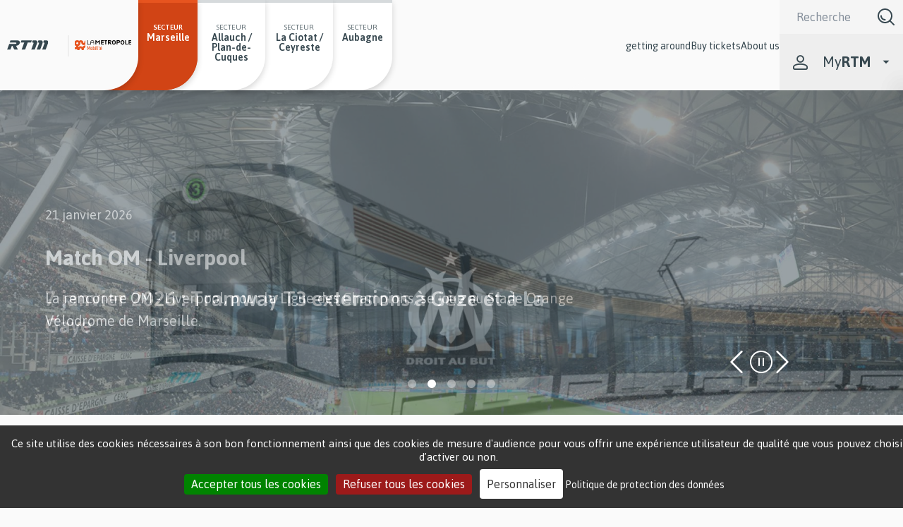

--- FILE ---
content_type: text/html; charset=UTF-8
request_url: https://www.rtm.fr/en?f%5B0%5D=domicile%3A129&f%5B1%5D=reseau%3A274&f%5B2%5D=type_de_produit%3A281&field_age_max=&field_age_min=&page=0
body_size: 14335
content:
<!DOCTYPE html>
<html  lang="en" dir="ltr" prefix="content: http://purl.org/rss/1.0/modules/content/  dc: http://purl.org/dc/terms/  foaf: http://xmlns.com/foaf/0.1/  og: http://ogp.me/ns#  rdfs: http://www.w3.org/2000/01/rdf-schema#  schema: http://schema.org/  sioc: http://rdfs.org/sioc/ns#  sioct: http://rdfs.org/sioc/types#  skos: http://www.w3.org/2004/02/skos/core#  xsd: http://www.w3.org/2001/XMLSchema# ">
  <meta charset="utf-8" />
<noscript><style>form.antibot * :not(.antibot-message) { display: none !important; }</style>
</noscript><meta name="description" content="Accédez aux plans, horaires temps réels et infos trafic du réseau de transports urbains de la métropole Aix Marseille Provence." />
<meta name="Generator" content="Drupal 10 (https://www.drupal.org)" />
<meta name="MobileOptimized" content="width" />
<meta name="HandheldFriendly" content="true" />
<meta name="viewport" content="width=device-width, height=device-height, initial-scale=1, minimum-scale=1, maximum-scale=1, user-scalable=no" />

    <link rel="apple-touch-icon" sizes="57x57" href="/favicons/apple-icon-57x57.png">
    <link rel="apple-touch-icon" sizes="60x60" href="/favicons/apple-icon-60x60.png">
    <link rel="apple-touch-icon" sizes="72x72" href="/favicons/apple-icon-72x72.png">
    <link rel="apple-touch-icon" sizes="76x76" href="/favicons/apple-icon-76x76.png">
    <link rel="apple-touch-icon" sizes="114x114" href="/favicons/apple-icon-114x114.png">
    <link rel="apple-touch-icon" sizes="120x120" href="/favicons/apple-icon-120x120.png">
    <link rel="apple-touch-icon" sizes="144x144" href="/favicons/apple-icon-144x144.png">
    <link rel="apple-touch-icon" sizes="152x152" href="/favicons/apple-icon-152x152.png">
    <link rel="apple-touch-icon" sizes="180x180" href="/favicons/apple-icon-180x180.png">
    <link rel="icon" type="image/png" sizes="192x192"  href="/favicons/android-icon-192x192.png">
    <link rel="icon" type="image/png" sizes="32x32" href="/favicons/favicon-32x32.png">
    <link rel="icon" type="image/png" sizes="96x96" href="/favicons/favicon-96x96.png">
    <link rel="icon" type="image/png" sizes="16x16" href="/favicons/favicon-16x16.png">
    <link rel="manifest" href="/favicons/manifest.json">
    <link rel="stylesheet" href="https://use.fontawesome.com/releases/v5.7.0/css/all.css">
    <meta name="msapplication-TileColor" content="#ffffff">
    <meta name="msapplication-TileImage" content="/ms-icon-144x144.png">
    <meta name="theme-color" content="#ffffff">


    <title>RTM | Régie des transports Métropolitains</title>
    <link rel="stylesheet" media="all" href="/sites/default/files/css/css_N4oZ_4M1nKFyRMsWxKNiqfILTJr1ckCseMMoz3VireQ.css?delta=0&amp;language=en&amp;theme=bluedrop&amp;include=[base64]" />
<link rel="stylesheet" media="all" href="https://unpkg.com/vue-select@3.20.4/dist/vue-select.css" />
<link rel="stylesheet" media="all" href="/sites/default/files/css/css_h_aGsr4C3XMM7mboglmvRKhHYOvomzRUBX8Ak1xuD_o.css?delta=2&amp;language=en&amp;theme=bluedrop&amp;include=[base64]" />
<link rel="stylesheet" media="all" href="/sites/default/files/css/css_oTftjUK2TAFB0BOaEcOpRae_jMpFSHBvfdv39l6tR_Q.css?delta=3&amp;language=en&amp;theme=bluedrop&amp;include=[base64]" />

    <script type="application/json" data-drupal-selector="drupal-settings-json">{"path":{"baseUrl":"\/","pathPrefix":"en\/","currentPath":"accueil","currentPathIsAdmin":false,"isFront":true,"currentLanguage":"en","currentQuery":{"f":["domicile:129","reseau:274","type_de_produit:281"],"field_age_max":"","field_age_min":"","page":"0"}},"pluralDelimiter":"\u0003","suppressDeprecationErrors":true,"ajaxPageState":{"libraries":"[base64]","theme":"bluedrop","theme_token":null},"ajaxTrustedUrl":{"\/en\/recherche":true},"back_to_top":{"back_to_top_button_trigger":100,"back_to_top_prevent_on_mobile":true,"back_to_top_prevent_in_admin":false,"back_to_top_button_type":"image","back_to_top_button_text":"Back to top"},"language":"en","tacjs":{"dialog":{"privacyUrl":"\/politique-de-protection-des-donnees-personnelles-du-site-internet-rtm#anchor-6284","bodyPosition":"bottom","hashtag":"#tarteaucitron","cookieName":"tacCookie","orientation":"bottom","showAlertSmall":false,"cookieslist":false,"showIcon":false,"iconSrc":"","iconPosition":"BottomRight","adblocker":false,"DenyAllCta":true,"AcceptAllCta":true,"highPrivacy":true,"handleBrowserDNTRequest":false,"removeCredit":true,"moreInfoLink":true,"useExternalCss":true,"useExternalJs":true,"cookieDomain":"","readmoreLink":"\/politique-de-protection-des-donnees-personnelles-du-site-internet-rtm#anchor-6284","mandatory":true,"closePopup":false,"customCloserId":""},"services":{"amplitude":{"status":false,"readMore":"","readmoreLink":null,"needConsent":false},"abtasty":{"status":false,"readMore":"","readmoreLink":null,"needConsent":false},"metrica":{"status":false,"readMore":"","readmoreLink":null,"needConsent":false},"addthis":{"status":false,"readMore":"","readmoreLink":null,"needConsent":false},"addtoanyfeed":{"status":false,"readMore":"","readmoreLink":null,"needConsent":false},"addtoanyshare":{"status":false,"readMore":"","readmoreLink":null,"needConsent":false},"aduptech_ads":{"status":false,"readMore":"","readmoreLink":null,"needConsent":false},"aduptech_conversion":{"status":false,"readMore":"","readmoreLink":null,"needConsent":false},"aduptech_retargeting":{"status":false,"readMore":"","readmoreLink":null,"needConsent":false},"alexa":{"status":false,"readMore":"","readmoreLink":null,"needConsent":false},"amazon":{"status":false,"readMore":"","readmoreLink":null,"needConsent":false},"calameo":{"status":false,"readMore":"","readmoreLink":null,"needConsent":false},"clicky":{"status":false,"readMore":"","readmoreLink":null,"needConsent":false},"clicmanager":{"status":false,"readMore":"","readmoreLink":null,"needConsent":false},"contentsquare":{"status":false,"readMore":"","readmoreLink":null,"needConsent":false},"crazyegg":{"status":false,"readMore":"","readmoreLink":null,"needConsent":false},"clarity":{"status":false,"readMore":"","readmoreLink":null,"needConsent":false},"criteo":{"status":false,"readMore":"","readmoreLink":null,"needConsent":false},"dailymotion":{"status":false,"readMore":"","readmoreLink":null,"needConsent":false},"datingaffiliation":{"status":false,"readMore":"","readmoreLink":null,"needConsent":false},"datingaffiliationpopup":{"status":false,"readMore":"","readmoreLink":null,"needConsent":false},"disqus":{"status":false,"readMore":"","readmoreLink":null,"needConsent":false},"ekomi":{"status":false,"readMore":"","readmoreLink":null,"needConsent":false},"etracker":{"status":false,"readMore":"","readmoreLink":null,"needConsent":false},"facebook":{"status":true,"readMore":"","readmoreLink":null,"needConsent":false},"facebooklikebox":{"status":false,"readMore":"","readmoreLink":null,"needConsent":false},"facebookcomment":{"status":false,"readMore":"","readmoreLink":null,"needConsent":false},"ferank":{"status":false,"readMore":"","readmoreLink":null,"needConsent":false},"simpleanalytics":{"status":false,"readMore":"","readmoreLink":null,"needConsent":false},"ferankpub":{"status":false,"readMore":"","readmoreLink":null,"needConsent":false},"getplus":{"status":false,"readMore":"","readmoreLink":null,"needConsent":false},"gplus":{"status":false,"readMore":"","readmoreLink":null,"needConsent":false},"gplusbadge":{"status":false,"readMore":"","readmoreLink":null,"needConsent":false},"adsense":{"status":false,"readMore":"","readmoreLink":null,"needConsent":false},"googlepartners":{"status":false,"readMore":"","readmoreLink":null,"needConsent":false},"adsensesearchform":{"status":false,"readMore":"","readmoreLink":null,"needConsent":false},"adsensesearchresult":{"status":false,"readMore":"","readmoreLink":null,"needConsent":false},"googleadwordsconversion":{"status":false,"readMore":"","readmoreLink":null,"needConsent":false},"googleadwordsremarketing":{"status":false,"readMore":"","readmoreLink":null,"needConsent":false},"gajs":{"status":false,"readMore":"","readmoreLink":null,"needConsent":false},"analytics":{"status":false,"readMore":"","readmoreLink":null,"needConsent":false},"gtag":{"status":false,"readMore":"","readmoreLink":null,"needConsent":false},"googlemaps":{"status":false,"readMore":"","readmoreLink":null,"needConsent":false},"googlemapssearch":{"status":false,"readMore":"","readmoreLink":null,"needConsent":false},"googletagmanager":{"status":false,"readMore":"","readmoreLink":null,"needConsent":false},"multiplegoogletagmanager":{"status":false,"readMore":"","readmoreLink":null,"needConsent":false},"googlefonts":{"status":false,"readMore":"","readmoreLink":null,"needConsent":false},"hubspot":{"status":false,"readMore":"","readmoreLink":null,"needConsent":false},"jsapi":{"status":false,"readMore":"","readmoreLink":null,"needConsent":false},"twitterwidgetsapi":{"status":false,"readMore":"","readmoreLink":null,"needConsent":false},"recaptcha":{"status":false,"readMore":"","readmoreLink":null,"needConsent":false},"linkedin":{"status":false,"readMore":"","readmoreLink":null,"needConsent":false},"mautic":{"status":false,"readMore":"","readmoreLink":null,"needConsent":false},"microsoftcampaignanalytics":{"status":false,"readMore":"","readmoreLink":null,"needConsent":false},"pinterest":{"status":false,"readMore":"","readmoreLink":null,"needConsent":false},"prelinker":{"status":false,"readMore":"","readmoreLink":null,"needConsent":false},"prezi":{"status":false,"readMore":"","readmoreLink":null,"needConsent":false},"pubdirecte":{"status":false,"readMore":"","readmoreLink":null,"needConsent":false},"purechat":{"status":false,"readMore":"","readmoreLink":null,"needConsent":false},"shareaholic":{"status":false,"readMore":"","readmoreLink":null,"needConsent":false},"shareasale":{"status":false,"readMore":"","readmoreLink":null,"needConsent":false},"sharethis":{"status":false,"readMore":"","readmoreLink":null,"needConsent":false},"slideshare":{"status":false,"readMore":"","readmoreLink":null,"needConsent":false},"soundcloud":{"status":false,"readMore":"","readmoreLink":null,"needConsent":false},"statcounter":{"status":false,"readMore":"","readmoreLink":null,"needConsent":false},"timelinejs":{"status":false,"readMore":"","readmoreLink":null,"needConsent":false},"tagcommander":{"status":false,"readMore":"","readmoreLink":null,"needConsent":false},"typekit":{"status":false,"readMore":"","readmoreLink":null,"needConsent":false},"twenga":{"status":false,"readMore":"","readmoreLink":null,"needConsent":false},"twitter":{"status":false,"readMore":"","readmoreLink":null,"needConsent":false},"twitterembed":{"status":false,"readMore":"","readmoreLink":null,"needConsent":false},"twittertimeline":{"status":false,"readMore":"","readmoreLink":null,"needConsent":false},"twitteruwt":{"status":false,"readMore":"","readmoreLink":null,"needConsent":false},"uservoice":{"status":false,"readMore":"","readmoreLink":null,"needConsent":false},"vimeo":{"status":false,"readMore":"","readmoreLink":null,"needConsent":false},"visualrevenue":{"status":false,"readMore":"","readmoreLink":null,"needConsent":false},"verizondottag":{"status":false,"readMore":"","readmoreLink":null,"needConsent":false},"vshop":{"status":false,"readMore":"","readmoreLink":null,"needConsent":false},"wysistat":{"status":false,"readMore":"","readmoreLink":null,"needConsent":false},"xiti":{"status":false,"readMore":"","readmoreLink":null,"needConsent":false},"atinternet":{"status":false,"readMore":"","readmoreLink":null,"needConsent":false},"youtube":{"status":true,"readMore":"","readmoreLink":null,"needConsent":true},"zopim":{"status":false,"readMore":"","readmoreLink":null,"needConsent":false},"kameleoon":{"status":false,"readMore":"","readmoreLink":null,"needConsent":false},"linkedininsighttag":{"status":false,"readMore":"","readmoreLink":null,"needConsent":false},"facebookpixel":{"status":false,"readMore":"","readmoreLink":null,"needConsent":false},"issuu":{"status":false,"readMore":"","readmoreLink":null,"needConsent":false},"webmecanik":{"status":false,"readMore":"","readmoreLink":null,"needConsent":false},"multiplegtag":{"status":false,"readMore":"","readmoreLink":null,"needConsent":false},"koban":{"status":false,"readMore":"","readmoreLink":null,"needConsent":false},"matomo":{"status":false,"readMore":"","readmoreLink":null,"needConsent":false},"hotjar":{"status":false,"readMore":"","readmoreLink":null,"needConsent":false},"bingads":{"status":false,"readMore":"","readmoreLink":null,"needConsent":false},"adform":{"status":false,"readMore":"","readmoreLink":null,"needConsent":false},"activecampaign":{"status":false,"readMore":"","readmoreLink":null,"needConsent":false},"tawkto":{"status":false,"readMore":"","readmoreLink":null,"needConsent":false},"getquanty":{"status":false,"readMore":"","readmoreLink":null,"needConsent":false},"youtubeapi":{"status":false,"readMore":"","readmoreLink":null,"needConsent":false},"faciliti":{"status":false,"readMore":"","readmoreLink":null,"needConsent":false},"userlike":{"status":false,"readMore":"","readmoreLink":null,"needConsent":false},"adobeanalytics":{"status":false,"readMore":"","readmoreLink":null,"needConsent":false},"woopra":{"status":false,"readMore":"","readmoreLink":null,"needConsent":false},"affilae":{"status":false,"readMore":"","readmoreLink":null,"needConsent":false},"criteoonetag":{"status":false,"readMore":"","readmoreLink":null,"needConsent":false},"outbrain":{"status":false,"readMore":"","readmoreLink":null,"needConsent":false},"pinterestpixel":{"status":false,"readMore":"","readmoreLink":null,"needConsent":false},"xandr":{"status":false,"readMore":"","readmoreLink":null,"needConsent":false},"xandrconversion":{"status":false,"readMore":"","readmoreLink":null,"needConsent":false},"xandrsegment":{"status":false,"readMore":"","readmoreLink":null,"needConsent":false},"compteur":{"status":false,"readMore":"","readmoreLink":null,"needConsent":false},"firebase":{"status":false,"readMore":"","readmoreLink":null,"needConsent":false},"matomocloud":{"status":false,"readMore":"","readmoreLink":null,"needConsent":false},"openwebanalytics":{"status":false,"readMore":"","readmoreLink":null,"needConsent":false},"pardot":{"status":false,"readMore":"","readmoreLink":null,"needConsent":false},"plezi":{"status":false,"readMore":"","readmoreLink":null,"needConsent":false},"sharpspring":{"status":false,"readMore":"","readmoreLink":null,"needConsent":false},"visiblee":{"status":false,"readMore":"","readmoreLink":null,"needConsent":false},"genially":{"status":false,"readMore":"","readmoreLink":null,"needConsent":false},"helloasso":{"status":false,"readMore":"","readmoreLink":null,"needConsent":false},"m6meteo":{"status":false,"readMore":"","readmoreLink":null,"needConsent":false},"marketomunchkin":{"status":false,"readMore":"","readmoreLink":null,"needConsent":false},"meteofrance":{"status":false,"readMore":"","readmoreLink":null,"needConsent":false},"mtcaptcha":{"status":false,"readMore":"","readmoreLink":null,"needConsent":false},"onesignal":{"status":false,"readMore":"","readmoreLink":null,"needConsent":false},"pingdom":{"status":false,"readMore":"","readmoreLink":null,"needConsent":false},"stonly":{"status":false,"readMore":"","readmoreLink":null,"needConsent":false},"gagenda":{"status":false,"readMore":"","readmoreLink":null,"needConsent":false},"gallica":{"status":false,"readMore":"","readmoreLink":null,"needConsent":false},"gdocs":{"status":false,"readMore":"","readmoreLink":null,"needConsent":false},"gforms":{"status":false,"readMore":"","readmoreLink":null,"needConsent":false},"goptimize":{"status":false,"readMore":"","readmoreLink":null,"needConsent":false},"gsheets":{"status":false,"readMore":"","readmoreLink":null,"needConsent":false},"gslides":{"status":false,"readMore":"","readmoreLink":null,"needConsent":false},"hcaptcha":{"status":false,"readMore":"","readmoreLink":null,"needConsent":false},"maps_noapi":{"status":false,"readMore":"","readmoreLink":null,"needConsent":false},"serviceperso":{"status":false,"readMore":"","readmoreLink":null,"needConsent":false},"studizz":{"status":false,"readMore":"","readmoreLink":null,"needConsent":false},"discord":{"status":false,"readMore":"","readmoreLink":null,"needConsent":false},"facebookpost":{"status":false,"readMore":"","readmoreLink":null,"needConsent":false},"instagram":{"status":false,"readMore":"","readmoreLink":null,"needConsent":false},"elfsight":{"status":false,"readMore":"","readmoreLink":null,"needConsent":false},"intercomChat":{"status":false,"readMore":"","readmoreLink":null,"needConsent":false},"smartsupp":{"status":false,"readMore":"","readmoreLink":null,"needConsent":false},"acast":{"status":false,"readMore":"","readmoreLink":null,"needConsent":false},"archive":{"status":false,"readMore":"","readmoreLink":null,"needConsent":false},"artetv":{"status":false,"readMore":"","readmoreLink":null,"needConsent":false},"ausha":{"status":false,"readMore":"","readmoreLink":null,"needConsent":false},"bandcamp":{"status":false,"readMore":"","readmoreLink":null,"needConsent":false},"canalu":{"status":false,"readMore":"","readmoreLink":null,"needConsent":false},"deezer":{"status":false,"readMore":"","readmoreLink":null,"needConsent":false},"fculture":{"status":false,"readMore":"","readmoreLink":null,"needConsent":false},"mixcloud":{"status":false,"readMore":"","readmoreLink":null,"needConsent":false},"podcloud":{"status":false,"readMore":"","readmoreLink":null,"needConsent":false},"spotify":{"status":false,"readMore":"","readmoreLink":null,"needConsent":false},"webtvnu":{"status":false,"readMore":"","readmoreLink":null,"needConsent":false}},"user":{"gajsUa":"UA-29976899-2","gtagUa":"UA-29976899-2"},"texts":{"adblock":"Bonjour ! Ce site est transparent et vous permet de choisir les services tiers que vous souhaitez autoriser.","adblock_call":"Veuillez d\u00e9sactiver votre adblocker pour commencer la personnalisation.","reload":"Actualiser la page","alertBigScroll":"En continuant \u00e0 faire d\u00e9filer,","alertBigClick":"Si vous continuez \u00e0 parcourir ce site Web,","alertBig":"vous autorisez tous les services tiers","alertBigPrivacy":"Ce site utilise des cookies n\u00e9cessaires \u00e0 son bon fonctionnement ainsi que des cookies de mesure d\u0027audience pour vous offrir une exp\u00e9rience utilisateur de qualit\u00e9 que vous pouvez choisir d\u2019activer ou non.","alertSmall":"G\u00e9rer les cookies","personalize":"Personnaliser","acceptAll":"Accepter tous les cookies","close":"Fermer","privacyUrl":"Politique de protection des donn\u00e9es","all":"Pr\u00e9f\u00e9rences pour tous les services","info":"Prot\u00e9ger votre vie priv\u00e9e","disclaimer":"Ce site web utilise des cookies techniques et de s\u00e9curit\u00e9, n\u00e9cessaires au bon fonctionnement du site, ainsi que des cookies de mesure d\u2019audience, de partage du contenu ou encore de cookies pour rendre le site plus interactif. Certains cookies peuvent \u00eatre d\u00e9pos\u00e9s par les services tiers qui apparaissent sur nos pages (YouTube, Facebook) et rel\u00e8vent de la politique de confidentialit\u00e9 de ces tiers. Vous pouvez \u00ab accepter \u00bb ou \u00ab refuser \u00bb le d\u00e9p\u00f4t de tous les cookies de la part de la RTM ou les param\u00e9trer un par un, par finalit\u00e9. La RTM utilise sur ce site une solution de mesure d\u2019audience respectueuse de votre vie priv\u00e9e param\u00e9tr\u00e9e selon les recommandations de la CNIL (statistiques globales, agr\u00e9g\u00e9es et anonymes). Vous pouvez n\u00e9anmoins choisir de vous opposer \u00e0 ce suivi anonymis\u00e9 de votre navigation en d\u00e9cochant la case pr\u00e9vue \u00e0 cet effet sur la page \u00ab Politique de protection des donn\u00e9es personnelles \u00bb. Dans ce cas, vos donn\u00e9es n\u2019alimenteront plus les statistiques globales qui permettent \u00e0 la RTM d\u2019apprendre de la navigation des internautes sur le site et d\u2019am\u00e9liorer l\u2019exp\u00e9rience utilisateur pour les prochaines versions du site.","allow":"Autoriser","deny":"Refuser","noCookie":"Ce service n\u0027utilise pas de cookie.","useCookie":"Ce service peut installer","useCookieCurrent":"Ce service a install\u00e9","useNoCookie":"Ce service n\u0027a install\u00e9 aucun cookie.","more":"En savoir plus","source":"Voir le site officiel","credit":"Gestionnaire de cookies par tarteaucitron.js","noServices":"Ce site Web n\u0027utilise aucun cookie n\u00e9cessitant votre consentement.","toggleInfoBox":"Afficher \/ masquer les informations sur le stockage des cookies","title":"Gestion des cookies et pr\u00e9f\u00e9rences","cookieDetail":"D\u00e9tail du cookie pour","ourSite":"sur notre site","newWindow":"(nouvelle fenetre)","allowAll":"Autoriser tous les cookies","denyAll":"Refuser tous les cookies","fallback":"est d\u00e9sactiv\u00e9","analytic":{"title":"Mesure d\u0027audience - Statistiques","details":"Les cookies analytiques servent \u00e0 mesurer l\u2019activit\u00e9 du site (par exemple le nombre de visites, les pages le plus souvent consult\u00e9es, les terminaux utilis\u00e9s, etc.) et \u00e0 comprendre les usages. Ces cookies permettent \u00e0 la RTM d\u0027am\u00e9liorer l\u2019ergonomie et le fonctionnement des services propos\u00e9s sur le site.\r\nToutes les informations recueillies par ces cookies sont pseudonymis\u00e9es et \u00e0 l\u0027usage exclusif de l\u0027\u00e9diteur."},"social":{"title":"R\u00e9seaux Sociaux","details":"Ces cookies sont d\u00e9pos\u00e9s via les boutons r\u00e9seaux sociaux, ils ont pour finalit\u00e9 de permettre aux utilisateurs du site de partager le contenu du site et de visualiser le contenu des plateformes sur le site."},"video":{"title":"Vid\u00e9os","details":"Les cookies d\u00e9pos\u00e9s via les services de partage de vid\u00e9o ont pour finalit\u00e9 de permettre \u00e0 l\u2019utilisateur de visionner directement, sur le site, le contenu multim\u00e9dia."},"mandatoryTitle":"Cookies obligatoires - n\u00e9cessaires pour la performance, la s\u00e9curit\u00e9 et l\u0027utilisation du site","mandatoryText":"Les cookies n\u00e9cessaires contribuent \u00e0 rendre le site web utilisable en activant des fonctions de base comme la navigation entre les pages et la s\u00e9curisation des formulaires de contact du site web. Le site web ne peut pas fonctionner correctement sans ces cookies et donc ces derniers ne peuvent pas \u00eatre d\u00e9sactiv\u00e9s. Ces cookies comprennent les cookies suivants : Tarte au citron, styleSwitcher, LocalStorage, Matomo et hCaptcha.\r\nPour en savoir plus, vous pouvez consulter notre politique de protection des donn\u00e9es personnelles."},"expire":365},"googleid":"UA-153853879-1","form_placeholder":{"include":"#views-exposed-form-faq-block-1 *,#views-exposed-form-site-search-block-1 *,#views-exposed-form-site-search-solr-block-1 *","exclude":"","required_indicator":"append"},"search_api_autocomplete":{"site_search_solr":{"auto_submit":true,"min_length":3}},"superfish":{"superfish-main":{"id":"superfish-main","sf":{"animation":{"opacity":"show","height":"show"},"speed":"fast","autoArrows":false,"dropShadows":false},"plugins":{"smallscreen":{"mode":"window_width","breakpoint":1024,"accordionButton":0,"expandText":"D\u00e9plier","title":"Navigation principale"},"supersubs":true}}},"popupsettings":{"status":false,"duration":"60","tab_page":[""]},"rtmChatbot":{"loadUrl":"\/en\/rtm-chatbot\/load"},"user":{"uid":0,"permissionsHash":"9b17cd5362c686e106e50907b23581591e69abadf59bedee16a5cd1a49ad8895"}}</script>
<script src="/sites/default/files/js/js_XWeSbYxCSa659Dy3-VZib_7NI-2S30vQ8B1hL1JOrv0.js?scope=header&amp;delta=0&amp;language=en&amp;theme=bluedrop&amp;include=[base64]"></script>

  
      
  
  </head>
  <body class="path-frontpage lang-en">
      <script type="text/javascript">
      var _paq = window._paq = window._paq || [];
      /* tracker methods like "setCustomDimension" should be called before "trackPageView" */
      _paq.push(['trackPageView']);
      _paq.push(['enableLinkTracking']);
      (function() {
        var u="//analytics.rtm.fr/";
        _paq.push(['setTrackerUrl', u+'matomo.php']);
        _paq.push(['setSiteId', '4']);
        var d=document, g=d.createElement('script'), s=d.getElementsByTagName('script')[0];
        g.async=true; g.src=u+'matomo.js'; s.parentNode.insertBefore(g,s);
      })();
    </script>
    <!-- Matomo Tag Manager -->
    <script>
      var _mtm = window._mtm = window._mtm || [];
      _mtm.push({'mtm.startTime': (new Date().getTime()), 'event': 'mtm.Start'});
      (function() {
        var d=document, g=d.createElement('script'), s=d.getElementsByTagName('script')[0];
        g.async=true; g.src='https://analytics.rtm.fr/js/container_FFRsZz4l.js'; s.parentNode.insertBefore(g,s);
      })();
    </script>
    <!-- End Matomo Tag Manager -->
        <a href="#superfish-main" class="visually-hidden focusable skip-link">
      Passer au menu principal
    </a>
    <a href="#main-content" class="visually-hidden focusable skip-link">
      Passer au contenu principal
    </a>
   <div class=''>
    
      <div class="dialog-off-canvas-main-canvas" data-off-canvas-main-canvas>
    <div class="off-canvas-wrap" data-offcanvas>
    <div class="inner-wrap">
        <aside class="left-off-canvas-menu" aria-label="Menu latéral gauche">
            
        </aside>

        <aside class="right-off-canvas-menu" aria-label="Menu latéral droite">
            
        </aside>
                    <header role="banner" id="region-header">
                <div class="header-inner">
                    <div class="row expanded collapse">
                        <div class="column header-left">
                            <div class="header-left-inner">  <div>
    <div class="boxed row expanded collapse display-flex space-between">
<section id="block-sitebranding" class="column small-12">
	<div class="row expanded collapse align-middle">
      <h1 class="logo-heading">
    	<a href="/en" title="Régie des transports métropolitains accueil" rel="home">
      		          <img src="/themes/bluedrop/svg/logo.svg" alt="Régie des transports métropolitains accueil" />
    	</a>
	</h1>
        <a class="text-heading" href="/en" title="Régie des transports métropolitains accueil" rel="home">
      <img src="/themes/bluedrop/svg/logo-metropole.svg" alt="Régie des transports métropolitains accueil" />
    </a>
    </div>
</section>
</div>
<div aria-labelledby="block-bluedrop-secteurs-menu" id="block-bluedrop-secteurs">
            
  <h2 class="visually-hidden" id="block-bluedrop-secteurs-menu">Secteurs</h2>
  

          <div class="sectors-menu">
    <p class="menu-item-sector mobile-only">Sectors</p>
    <ul class="sectors-menu sectors-menu--many">
                      <li class="main-sector">
          <div class="menu-item-sector desktop-only">Secteur</div>
          <a href="/en" title="Secteur Marseille" data-drupal-link-system-path="&lt;front&gt;"><span class="visible">Marseille</span></a>
        </li>
                      <li>
          <div class="menu-item-sector desktop-only">Secteur</div>
          <a href="/en/node/2476" title="Secteur Allauch / Plan-de-Cuques" data-drupal-link-system-path="node/2476"><span class="visible">Allauch / Plan-de-Cuques</span></a>
        </li>
                      <li>
          <div class="menu-item-sector desktop-only">Secteur</div>
          <a href="https://www.laciotat.rtm.fr/" title="Secteur La Ciotat / Ceyreste"><span class="visible">La Ciotat / Ceyreste</span></a>
        </li>
                      <li>
          <div class="menu-item-sector desktop-only">Secteur</div>
          <a href="https://lignes-agglo.fr/" title="Secteur Aubagne"><span class="visible">Aubagne</span></a>
        </li>
          </ul>
  </div>

  </div>

  </div>
</div>
                        </div>
                                                <div class="header-right">
                                                    <div class="header-column-right header-right-inner">
                              <div class="header-column-right-left"><section id="block-navigationprincipale-2" class="small-12 large-7 xxlarge-9 bg-light-gray">
  
  
    

  
          <nav role="navigation">
<ul id="superfish-main" class="menu sf-menu sf-main sf-horizontal sf-style-none">
	<li class="hide-for-large">
      <section class="language-switcher-language-url">
  
  <div class="display-flex space-between valign-middle full-width-mobile">
        <button type="button" class="btn-accessibilite-header oval outline icon-extra-after icon-accessibility small">
        <span class="visible activer" >Contraste</span>
        <span class="visually-hidden visible desactiver" >Contraste</span>
    </button>

      </div>
</section>

  </li>
  
<li id="" class=" theme-pink sf-depth-1 menuparent" ><a href="" class="theme-pink sf-depth-1 menuparent">getting around</a><ul><li id="" class=" sf-depth-2" ><a href="/en/horaires" class="sf-depth-2">Schedules</a></li><li id="" class=" sf-depth-2" ><a href="/en/infos-trafic" class="sf-depth-2">Traffic news</a></li><li id="" class=" sf-depth-2" ><a href="/en/itineraires" class="sf-depth-2">Route</a></li><li id="" class=" sf-depth-2" ><a href="/en/plans" class="sf-depth-2">Maps</a></li><li id="" class=" sf-depth-2 sf-external" ><a href="https://carte-interactive.rtm.fr/" target="_blank" title="Carte intéractive  - nouvelle fenêtre" class="sf-depth-2 sf-external">Carte interactive</a></li><li id="" class=" sf-depth-2" ><a href="/en/node/2440" class="sf-depth-2">Réseau soir et nuit</a></li><li id="" class=" sf-depth-2" ><a href="/en/node/2333" class="sf-depth-2">Bus relais M1/M2</a></li><li id="" class=" sf-depth-2" ><a href="/en/parkings-relais" title="Parkings relais" class="sf-depth-2">Parkings relais</a></li><li id="" class=" sf-depth-2" ><a href="/en/node/2427" title="Accessibilité sur le réseau" class="sf-depth-2">Accessibilité</a></li><li id="" class=" sf-depth-2" ><a href="/en/node/866" title="Informations pratiques" class="sf-depth-2">Infos pratiques</a></li><li id="" class=" sf-depth-2" ><a href="/en/actualites" title="Actualités" class="sf-depth-2">Actualités</a></li><li id="" class=" sf-depth-2 sf-external" ><a href="https://www.rtm.fr/ne-laissez-personne-etre-harcelee" class="sf-depth-2 sf-external">Stop Harcèlement</a></li></ul></li><li id="" class=" theme-green sf-depth-1 menuparent" ><a href="" class="theme-green sf-depth-1 menuparent">Buy tickets</a><ul><li id="" class=" sf-depth-2" ><a href="/en/tarifs" class="sf-depth-2">Prices</a></li><li id="" class=" sf-depth-2" ><a href="/en/node/2734" title="Commander ou renouveler une carte de mobilité" class="sf-depth-2">Commander carte mobilité</a></li><li id="" class=" sf-depth-2" ><a href="/en/tarifs/1" title="Pass Permanent en ligne" class="sf-depth-2">Souscrire au Pass Permanent</a></li><li id="" class=" sf-depth-2" ><a href="/en/node/2732" title="gratuité des transport, c&#039;est pour vous" class="sf-depth-2">Gratuité séniors / enfants</a></li><li id="" class=" sf-depth-2" ><a href="/en/paiement-pv" title="Payer un PV" class="sf-depth-2">Payer votre PV</a></li><li id="" class=" sf-depth-2" ><a href="/en/node/1516" title="Télécharger une attestation" class="sf-depth-2">Télécharger votre attestation</a></li><li id="" class=" sf-depth-2" ><a href="/en/node/2300" class="sf-depth-2">Validation par carte bancaire</a></li><li id="" class=" sf-depth-2" ><a href="/en/node/327" title="Points d&#039;accueil et lieux de vente" class="sf-depth-2">Points d&#039;accueil et de vente</a></li></ul></li><li id="" class=" theme-blue sf-depth-1 menuparent" ><a href="/en/nous-connaitre" class="theme-blue sf-depth-1 menuparent">About us</a><ul><li id="" class=" sf-depth-2" ><a href="/en/node/482" title="Qui sommes-nous ?" class="sf-depth-2">Qui sommes-nous ?</a></li><li id="" class=" sf-depth-2" ><a href="/en/node/487" title="Services de mobilité" class="sf-depth-2">Nos services de mobilité</a></li><li id="" class=" sf-depth-2" ><a href="/en/node/2031" class="sf-depth-2">Nos partenaires mobilités</a></li><li id="" class=" sf-depth-2" ><a href="/en/node/551" title="Innovation" class="sf-depth-2">Innovation</a></li><li id="" class=" sf-depth-2" ><a href="/en/nous-connaitre/espace-presse" title="Espace presse" class="sf-depth-2">Espace Presse</a></li><li id="" class=" sf-depth-2 sf-external" ><a href="https://www.talents.rtm.fr/" class="sf-depth-2 sf-external" title="espace de recrutement ">Recrutement </a></li></ul></li>
</ul>
</nav>

        
    
  </section>
</div>
                              <div class="header-column-right-right">
                                <section class="views-exposed-form bef-exposed-form small-12 medium-4 bg-medium-gray" data-drupal-selector="views-exposed-form-site-search-solr-block-1" id="block-formulaireexposesite-search-solrblock-1" role="search">
  
  
    

  
          <form action="/en/recherche" method="get" id="views-exposed-form-site-search-solr-block-1" accept-charset="UTF-8">
  <div class="js-form-item form-item js-form-type-search-api-autocomplete form-item-search-api-fulltext js-form-item-search-api-fulltext">
      <label for="edit-search-api-fulltext">Recherche (saisir les premières lettres pour afficher une liste de suggestion)</label>
        <input data-drupal-selector="edit-search-api-fulltext" data-search-api-autocomplete-search="site_search_solr" class="form-autocomplete form-text" data-autocomplete-path="/en/search_api_autocomplete/site_search_solr?display=block_1&amp;&amp;filter=search_api_fulltext" type="text" id="edit-search-api-fulltext" name="search_api_fulltext" value="" size="30" maxlength="128" />

        </div>
<div data-drupal-selector="edit-actions" class="form-actions js-form-wrapper form-wrapper" id="edit-actions"><input data-drupal-selector="edit-submit-site-search-solr" type="submit" id="edit-submit-site-search-solr" value="Rechercher sur le site" class="button js-form-submit form-submit" />
</div>


</form>

    
    
  </section>

                                <section id="block-martmblockheadercontent">
  
  
    

  
          <div id="martmheader"></div>

    
    
  </section>

                              </div>
                            </div>
                        </div>
                    </div>
                </div>
            </header>
        
        <main id="main" class="  clearfix block-sep" role="main">


                            <div class="before-content">
                      <div>
    <section id="block-alerttraficsliderblock" class="alert-trafic-slider">
  
  
    

  
          <div id="alertTraficSlider"></div>

    
    
  </section>

  </div>

                </div>
            
              <div>
    <div data-drupal-messages-fallback class="hidden"></div>	
		

	<section role="region" id="region-before-main" class="block-sep">
	<div class="block-region-beforemain"><section class="alert-trafic-slider"><div id="alertTraficSlider"></div></section><div class="swiper-main-container"><div class="single-slider swiper-container"><div class="swiper-wrapper" role="list"><div class="swiper-slide" role="listitem"><div  class="mask-effect"><div class="mea-image"><div class="field field-paragraph--field-image field-name-field-image field-type-entity-reference field-label-hidden"><div class="field-items"><div class="field-item"><article><div class="field field-media--field-image field-name-field-image field-type-image field-label-hidden"><div class="field-items"><div class="field-item"><img src="/sites/default/files/styles/sw/public/media/Slider-extension-T3-070126.jpg?itok=qwwLGF55" width="881" height="454" alt="extension_T3" title="extension_T3" loading="lazy" typeof="foaf:Image" /></div></div></div></article></div></div></div></div><div class="overlay-infos"><div class="mea-title"><div class="field field-paragraph--field-titre-texte field-name-field-titre-texte field-type-string field-label-hidden"><div class="field-items"><div class="field-item"><h3>7 janvier 2026 : Tramway T3 extensions à Gèze et à La Gaye</h3></div></div></div></div><div class="mea-body"></div><span class="link-arrow"><a class="icon-arrow arrow-right" href=/extensions-t3 target=_blank>En savoir plus </a></span></div></div></div><div class="swiper-slide" role="listitem"><div class="paragraph paragraph--type--reference-a-une-actualite paragraph--view-mode--default"><div class="field field-paragraph--field-actu-mise-en-avant field-name-field-actu-mise-en-avant field-type-entity-reference field-label-hidden"><div class="field-items"><div class="field-item"><div class="mask-effect"><div class="mea-image"><div class="field field-node--field-image-actualite field-name-field-image-actualite field-type-entity-reference field-label-hidden"><div class="field-items"><div class="field-item"><article><div class="field field-media--field-image field-name-field-image field-type-image field-label-hidden"><div class="field-items"><div class="field-item"><img src="/sites/default/files/styles/sw/public/media/Image_Actualit%C3%A9s_MatchOM-generique_1.jpg?itok=MjNQ7GNx" width="881" height="454" alt="match_om" title="match_om" loading="lazy" typeof="foaf:Image" /></div></div></div></article></div></div></div></div><div class="overlay-infos"><div class="mea-date"><div class="field field-node--field-date-evenement field-name-field-date-evenement field-type-daterange field-label-visually_hidden"><div class="field-label visually-hidden">Date de l’événement</div><div class="field-items"><div class="field-item"><time datetime="2026-01-20T23:00:00Z">21 janvier 2026</time></div></div></div></div><div class="mea-title"><span property="schema:name">Match OM - Liverpool</span></div><div class="mea-body"><div property="schema:text" class="field field-node--body field-name-body field-type-text-with-summary field-label-hidden"><div class="field-items"><div property="schema:text" class="field-item"><p>La rencontre OM - Liverpool, pour la Ligue des Champions, se joue au Stade Orange Vélodrome de Marseille.</p></div></div></div></div><span class="link-arrow"><a class="icon-arrow arrow-right" href="/en/node/3111">Lire la suite</a><a class="icon-arrow arrow-right" href="/actualites">Voir toutes les actus</a></span></div></div></div></div></div></div></div><div class="swiper-slide" role="listitem"><div class="paragraph paragraph--type--reference-a-une-actualite paragraph--view-mode--default"><div class="field field-paragraph--field-actu-mise-en-avant field-name-field-actu-mise-en-avant field-type-entity-reference field-label-hidden"><div class="field-items"><div class="field-item"><div class="mask-effect"><div class="mea-image"><div class="field field-node--field-image-actualite field-name-field-image-actualite field-type-entity-reference field-label-hidden"><div class="field-items"><div class="field-item"><article><div class="field field-media--field-image field-name-field-image field-type-image field-label-hidden"><div class="field-items"><div class="field-item"><img src="/sites/default/files/styles/sw/public/media/2025-09-Slide-MEA-Open%20Paiement-1440x830px-60p_v2.jpg?itok=me8-pcI8" width="881" height="454" alt="OpenPaiementMEA" title="OpenPaiementMEA" loading="lazy" typeof="foaf:Image" /></div></div></div></article></div></div></div></div><div class="overlay-infos"><div class="mea-date"><div class="field field-node--field-date-evenement field-name-field-date-evenement field-type-daterange field-label-visually_hidden"><div class="field-label visually-hidden">Date de l’événement</div><div class="field-items"><div class="field-item"><time datetime="2025-09-14T22:00:00Z">15 septembre 2025</time></div></div></div></div><div class="mea-title"><span property="schema:name">Payez par carte bancaire et voyagez jusqu&#039;à 5 personnes !</span></div><div class="mea-body"><div property="schema:text" class="field field-node--body field-name-body field-type-text-with-summary field-label-hidden"><div class="field-items"><div property="schema:text" class="field-item"><p>Vous pouvez dès maintenant voyager à <span><strong>5 personnes avec une carte bancaire</strong></span>.</p><p>Une carte bancaire (ou objet connecté) = jusqu'à 5 voyageurs. Une validation, suivie d'une confirmation pour chacun des voyageurs et c'est parti !&nbsp;&nbsp;</p></div></div></div></div><span class="link-arrow"><a class="icon-arrow arrow-right" href="/en/node/2300">Lire la suite</a><a class="icon-arrow arrow-right" href="/actualites">Voir toutes les actus</a></span></div></div></div></div></div></div></div><div class="swiper-slide" role="listitem"><div  class="mask-effect"><div class="mea-image"><div class="field field-paragraph--field-image field-name-field-image field-type-entity-reference field-label-hidden"><div class="field-items"><div class="field-item"><article><div class="field field-media--field-image field-name-field-image field-type-image field-label-hidden"><div class="field-items"><div class="field-item"><img src="/sites/default/files/styles/sw/public/media/2025-06-Slide-Gratuite-2025-1440x830px-80p.jpg?itok=wOs-bKhk" width="881" height="454" alt="gratuité senior et enfant" loading="lazy" typeof="foaf:Image" /></div></div></div></article></div></div></div></div><div class="overlay-infos"><div class="mea-title"><div class="field field-paragraph--field-titre-texte field-name-field-titre-texte field-type-string field-label-hidden"><div class="field-items"><div class="field-item"><h3>La gratuité des transports </h3></div></div></div></div><div class="mea-body"><div class="field field-paragraph--field-image-description field-name-field-image-description field-type-string field-label-hidden"><div class="field-items"><div class="field-item">pour les - de 11 ans et 65 ans et + </div></div></div></div><span class="link-arrow"><a class="icon-arrow arrow-right" href=/en/node/2732 target=_blank>Lire la suite</a></span></div></div></div><div class="swiper-slide" role="listitem"><div class="paragraph paragraph--type--reference-a-une-actualite paragraph--view-mode--default"><div class="field field-paragraph--field-actu-mise-en-avant field-name-field-actu-mise-en-avant field-type-entity-reference field-label-hidden"><div class="field-items"><div class="field-item"><div class="mask-effect"><div class="mea-image"><div class="field field-node--field-image-actualite field-name-field-image-actualite field-type-entity-reference field-label-hidden"><div class="field-items"><div class="field-item"><article><div class="field field-media--field-image field-name-field-image field-type-image field-label-hidden"><div class="field-items"><div class="field-item"><img src="/sites/default/files/styles/sw/public/media/Slider-Campagne-PP-2025-1440x830px.jpg?itok=opVWUnSj" width="881" height="454" alt="pass permanent 2025" loading="lazy" typeof="foaf:Image" /></div></div></div></article></div></div></div></div><div class="overlay-infos"><div class="mea-date"></div><div class="mea-title"><span property="schema:name">Abonnez-vous en ligne au Pass Permanent pour 20€ max/mois*</span></div><div class="mea-body"><div property="schema:text" class="field field-node--body field-name-body field-type-text-with-summary field-label-hidden"><div class="field-items"><div property="schema:text" class="field-item"><p><strong>Et profitez du réseau RTM en illimité</strong></p></div></div></div></div><span class="link-arrow"><a class="icon-arrow arrow-right" href="/en/node/2977">Lire la suite</a><a class="icon-arrow arrow-right" href="/actualites">Voir toutes les actus</a></span></div></div></div></div></div></div></div></div><div class="swiper-pagination show-for-medium"></div><button aria-hidden="true" class="swiper-button-next icon-keyboard-arrow arrow-right" slot="button-next"><span class="visually-hidden">diapo suivante</span></button><div class="stop-play-btn-container"><button class="start-autoplay hide icon-extra-play"><span class="visually-hidden">Start</span></button><button class="stop-autoplay icon-extra-pause"><span class="visually-hidden">Stop</span></button></div><button aria-hidden="true" class="swiper-button-prev icon-keyboard-arrow arrow-left" slot="button-prev"><span class="visually-hidden">diapo précédente</span></button></div></div></div>	</section>
<a id="main-content"></a>
<section class="row expanded semi-boxed block-sep" >
	<div role="region" id="region-content" class="column 		small-12 large-8
	 row expand">
		<a id="main-inner-content"></a>
		<div class="block-region-content">
<div id="horaires">
</div>
<div id="itineraires"></div></div>
	</div>
			<div id="region-sidebar" class="columns small-12 large-4 sidebar flex-safari-fix" role="complementary">
		  <div class="block-region-sidebar"><section class="theme-orange block-sep">
  
  
    

  
          <div id="alertTraficHome"></div>

    
    
  </section>
</div>
		</div>
	</section>

	<section role="region" id="region-after-main-wrapper" class="block-sep 		has-right display-flex flex-nowrap row expanded collapse
	">
	<section role="region" id="region-after-main" class="small-12 large-8 margin-right"><div class="block-region-aftermain"><section class="views-element-container"><div><aside class="block-sep full-height js-view-dom-id-155470cf39d28dc7a9826f808e40eb13afe024b360e50eb4f13f835c922775f2" role="complementary"></aside></div></section></div></section><aside id="region-sidebar-aftermain" class="columns small-12 large-4 sidebar-aftermain flex-safari-fix" role="complementary"><div class="block-region-sidebaraftermain"><section role="region"  class="theme-orange block-sep full-width"><div class="block-style no-btn clearfix"><div class="field field-block-content--body field-name-body field-type-text-with-summary field-label-hidden"><div class="field-items"><div class="field-item"><p>ennnnn Acheter les abonnements et payer les PV</p></div></div></div><a target="_blank" class="square big corner icon-arrow arrow-right" href="    	/en/node/2732
" rel="noopener"><span class="visually-hidden">Lire la suite de </span></a></div></section><section role="region"  class="theme-orange block-sep full-width"><div class="block-style no-btn clearfix"><h2 style="background-image:url('/themes/bluedrop/svg/icon-banking-spendings.svg')" class="block-title-with-image"></h2><div class="field field-block-content--body field-name-body field-type-text-with-summary field-label-hidden"><div class="field-items"><div class="field-item"><p>Visualiser tout le site sur une carte ennn</p></div></div></div><a target="_blank" class="square big corner icon-arrow arrow-right" href="    	/en/node/2734
" rel="noopener"><span class="visually-hidden">Lire la suite de </span></a></div></section></div></aside>	</section>

  </div>



        </main>

                    <footer role="contentinfo" id="region-footer">
                                    <div id="region-footer-first">
                        <div class="footer-first-inner boxed">
                              <div>
    <section id="block-surfooter">
  
  
    

  
          <div class="field field-block-content--field-slider-element field-name-field-slider-element field-type-entity-reference-revisions field-label-visually_hidden">
      <div class="field-label visually-hidden">slider element</div>
  
  <div class="swiper-container-footer swiper-container">
    <ul class="swiper-wrapper">
              <li>
                  <li class="swiper-slide">
      <a class="circle-before big icon-mobi-metropole" href="https://www.google.com.lb" title="mobimetropole - nouvelle fenêtre"  target="_blank">
	  mobimetropole</a>
    </li>
    
        </li>
              <li>
                  <li class="swiper-slide">
      <a class="circle-before big  icon-bicycle-2" href="https://www.google.com.lb" title="The bike - nouvelle fenêtre"  target="_blank">
	  The bike</a>
    </li>
    
        </li>
              <li>
                  <li class="swiper-slide">
      <a class="circle-before big  icon-boat-ship" href="https://www.google.com.lb" title="Shuttle - nouvelle fenêtre"  target="_blank">
	  Shuttle</a>
    </li>
    
        </li>
              <li>
                  <li class="swiper-slide">
      <a class="circle-before big  icon-train" href="https://www.google.com.lb" title="The TER - nouvelle fenêtre"  target="_blank">
	  The TER</a>
    </li>
    
        </li>
              <li>
                  <li class="swiper-slide">
      <a class="circle-before big icon-parking-pr" href="https://www.google.com.lb" title="Relay parking - nouvelle fenêtre"  target="_blank">
	  Relay parking</a>
    </li>
    
        </li>
              <li>
                  <li class="swiper-slide">
      <a class="circle-before big icon-sign-parking" href="https://www.google.com.lb" title="Relay parking - nouvelle fenêtre"  target="_blank">
	  Relay parking</a>
    </li>
    
        </li>
              <li>
                  <li class="swiper-slide">
      <a class="circle-before big icon-sign-disable" href="https://www.google.com.lb" title="Relay parking - nouvelle fenêtre"  target="_blank">
	  Relay parking</a>
    </li>
    
        </li>
          </ul>
    <button aria-hidden="true" class="swiper-button-next icon-arrow arrow-right display-inline-flex align-middle" slot="button-next">
      <span class="visually-hidden">diapo suivante</span>
    </button>
    <button aria-hidden="true" class="swiper-button-prev icon-arrow arrow-left display-inline-flex align-middle" slot="button-prev">
      <span class="visually-hidden">diapo précédente</span>
    </button>
    <div class="swiper-pagination show-for-medium"></div>
  </div>
</div>


    
    
  </section>

  </div>

                        </div>
                    </div>
                
                                    <div id="region-footer-second">
                        <div class="footer-second-inner row expanded boxed">
                                                            <div class="footer-second-left column small-12 medium-7 large-5 row">
                                      <div>
    <section id="block-applicationrtm-2">
  
  
    

  
          <div class="field field-block-content--field-paragraphes field-name-field-paragraphes field-type-entity-reference-revisions field-label-hidden">
    <div class="field-items">
  
     
      <div class="field-item">


     <div class="paragraph paragraph--type--image-et-lien paragraph--view-mode--default">
      <a href="https://itunes.apple.com/WebObjects/MZStore.woa/wa/viewSoftware?id=734548463&amp;amp;mt…" title="Télécharger dans l’App Store - nouvelle fenêtre"  target="_blank"><picture>
                  <source srcset="/sites/default/files/styles/filliales_large/public/2017-10/btn_apps_0.jpg?itok=JCHrkUAX 1x" media="all and (min-width: 1200px)" type="image/jpeg" width="334" height="96"/>
              <source srcset="/sites/default/files/styles/filliales_large/public/2017-10/btn_apps_0.jpg?itok=JCHrkUAX 1x" media="all and (min-width: 1024px) and (max-width: 1199px)" type="image/jpeg" width="334" height="96"/>
              <source srcset="/sites/default/files/styles/filliales_med/public/2017-10/btn_apps_0.jpg?itok=WjCP83bT 1x" media="all and (min-width: 640px) and (max-width: 1023px)" type="image/jpeg" width="278" height="80"/>
              <source srcset="/sites/default/files/styles/filliales_small/public/2017-10/btn_apps_0.jpg?itok=9HFHbCnS 1x" type="image/jpeg" width="223" height="64"/>
                  <img loading="eager" src="/sites/default/files/styles/filliales_large/public/2017-10/btn_apps_0.jpg?itok=JCHrkUAX" width="334" height="96" alt="Télécharger dans l’App Store" typeof="foaf:Image" />

  </picture></a>
  </div>
</div>
     
      <div class="field-item">


     <div class="paragraph paragraph--type--image-et-lien paragraph--view-mode--default">
      <a href="http://market.android.com/details?id=com.c4mprod.rtm" title="Disponible sur googlePlay - nouvelle fenêtre"  target="_blank"><picture>
                  <source srcset="/sites/default/files/styles/filliales_large/public/2017-10/btn_plays_1.jpg?itok=5u7HL70T 1x" media="all and (min-width: 1200px)" type="image/jpeg" width="324" height="96"/>
              <source srcset="/sites/default/files/styles/filliales_large/public/2017-10/btn_plays_1.jpg?itok=5u7HL70T 1x" media="all and (min-width: 1024px) and (max-width: 1199px)" type="image/jpeg" width="324" height="96"/>
              <source srcset="/sites/default/files/styles/filliales_med/public/2017-10/btn_plays_1.jpg?itok=1WCMvUcF 1x" media="all and (min-width: 640px) and (max-width: 1023px)" type="image/jpeg" width="270" height="80"/>
              <source srcset="/sites/default/files/styles/filliales_small/public/2017-10/btn_plays_1.jpg?itok=sl5-pVhf 1x" type="image/jpeg" width="216" height="64"/>
                  <img loading="eager" src="/sites/default/files/styles/filliales_large/public/2017-10/btn_plays_1.jpg?itok=5u7HL70T" width="324" height="96" alt="Disponible sur googlePlay" typeof="foaf:Image" />

  </picture></a>
  </div>
</div>
      </div>
</div>

    
    
  </section>
<div aria-labelledby="block-socialmedia-menu" id="block-socialmedia" class="inline-links">
            
  <h2 class="visually-hidden" id="block-socialmedia-menu">Retrouvez la RTM sur</h2>
  

        
            <div>
       <ul>
              
              <li>
              <a href="https://www.facebook.com/RTMinfos/" class="icon-facebook circle m-txt-white" target="_blank" title="Facebook  - nouvelle fenêtre"><span class="visually-hidden">Facebook</span></a>
              </li>
          
              <li>
              <a href="https://twitter.com/RTM_Officiel" class="icon-twitter circle m-txt-white" target="_blank" title="Twitter  - nouvelle fenêtre"><span class="visually-hidden">Twitter</span></a>
              </li>
          
              <li>
              <a href="https://fr.linkedin.com/company/r-gie-des-transports-de-marseille" class="icon-linkedin circle m-txt-white" target="_blank" title="Linkedin  - nouvelle fenêtre"><span class="visually-hidden">Linkedin</span></a>
              </li>
          
              <li>
              <a href="https://www.instagram.com/rtm_transports/" class="icon-instagram circle m-txt-white" target="_blank" title="Instagram  - nouvelle fenêtre"><span class="visually-hidden">Instagram</span></a>
              </li>
        </ul>
    </div>   


  </div>

  </div>

                                </div>
                                <div class="footer-second-left column small-12 medium-5 large-3 row">
                                    <section id="block-airqualityblock">
  
  
    

  
          <div class="airQualityBlock">
  <a href="https://www.rtm.fr/actualites/qualite-de-lair">
    <img src="https://www.rtm.fr/modules/custom/ebiz_blocks/images/qualité-air-marseille.png" alt="Test qualité">
  </a>
</div>

    
    
  </section>

                                </div>
                                                                                </div>
                    </div>
                
                                    <div id="region-footer-third">
                        <div class="footer-third-inner boxed">
                        <div>
                            <section id="block-martmfooterblock1-2" class="large-2 show-for-large">
  
  
      <h2  class="block-title">MaRTM</h2>
    

  
          <div id="martmfooter">
</div>
    
    
  </section>

                            <div aria-labelledby="block-navigationprincipale-menu" id="block-navigationprincipale" class="large-7 show-for-large">
            
  <h2 class="visually-hidden" id="block-navigationprincipale-menu">Navigation principale</h2>
  

        

           
      <ul class="menu nav-bar accordion-style"> 
          
          
                        
                 
              


      <li class="has-children">
        <a href="" class="theme-pink accordion-header-menu no-icon"><span class="visible">getting around</span></a>
                                            <ul class="child accordion-content-menu">
    
          
                        
                 
              


      <li>
        <a href="/en/horaires" data-drupal-link-system-path="horaires">Schedules</a>
              </li>
          
                        
                 
              


      <li>
        <a href="/en/infos-trafic" data-drupal-link-system-path="infos-trafic">Traffic news</a>
              </li>
          
                        
                 
              


      <li>
        <a href="/en/itineraires" data-drupal-link-system-path="itineraires">Route</a>
              </li>
          
                        
                 
              


      <li>
        <a href="/en/plans" data-drupal-link-system-path="plans">Maps</a>
              </li>
          
                        
                 
              


      <li>
        <a href="https://carte-interactive.rtm.fr/" target="_blank" title="Carte intéractive  - nouvelle fenêtre">Carte interactive</a>
              </li>
          
                        
                 
              


      <li>
        <a href="/en/node/2440" data-drupal-link-system-path="node/2440">Réseau soir et nuit</a>
              </li>
          
                        
                 
              


      <li>
        <a href="/en/node/2333" data-drupal-link-system-path="node/2333">Bus relais M1/M2</a>
              </li>
          
                        
                 
              


      <li>
        <a href="/en/parkings-relais" title="Parkings relais" data-drupal-link-system-path="parkings-relais">Parkings relais</a>
              </li>
          
                        
                 
              


      <li>
        <a href="/en/node/2427" title="Accessibilité sur le réseau" data-drupal-link-system-path="node/2427">Accessibilité</a>
              </li>
          
                        
                 
              


      <li>
        <a href="/en/node/866" title="Informations pratiques" data-drupal-link-system-path="node/866">Infos pratiques</a>
              </li>
          
                        
                 
              


      <li>
        <a href="/en/actualites" title="Actualités" data-drupal-link-system-path="actualites">Actualités</a>
              </li>
          
                        
                 
              


      <li>
        <a href="https://www.rtm.fr/ne-laissez-personne-etre-harcelee">Stop Harcèlement</a>
              </li>
      </ul>
  
                        </li>
          
                        
                 
              


      <li class="has-children">
        <a href="" class="theme-green accordion-header-menu no-icon"><span class="visible">Buy tickets</span></a>
                                            <ul class="child accordion-content-menu">
    
          
                        
                 
              


      <li>
        <a href="/en/tarifs" data-drupal-link-system-path="tarifs">Prices</a>
              </li>
          
                        
                 
              


      <li>
        <a href="/en/node/2734" title="Commander ou renouveler une carte de mobilité" data-drupal-link-system-path="node/2734">Commander carte mobilité</a>
              </li>
          
                        
                 
              


      <li>
        <a href="/en/tarifs/1" title="Pass Permanent en ligne" data-drupal-link-system-path="tarifs/1">Souscrire au Pass Permanent</a>
              </li>
          
                        
                 
              


      <li>
        <a href="/en/node/2732" title="gratuité des transport, c&#039;est pour vous" data-drupal-link-system-path="node/2732">Gratuité séniors / enfants</a>
              </li>
          
                        
                 
              


      <li>
        <a href="/en/paiement-pv" title="Payer un PV" data-drupal-link-system-path="paiement-pv">Payer votre PV</a>
              </li>
          
                        
                 
              


      <li>
        <a href="/en/node/1516" title="Télécharger une attestation" data-drupal-link-system-path="node/1516">Télécharger votre attestation</a>
              </li>
          
                        
                 
              


      <li>
        <a href="/en/node/2300" data-drupal-link-system-path="node/2300">Validation par carte bancaire</a>
              </li>
          
                        
                 
              


      <li>
        <a href="/en/node/327" title="Points d&#039;accueil et lieux de vente" data-drupal-link-system-path="node/327">Points d&#039;accueil et de vente</a>
              </li>
      </ul>
  
                        </li>
          
                        
                 
              


      <li class="has-children">
        <a href="/en/nous-connaitre" class="theme-blue accordion-header-menu no-icon" data-drupal-link-system-path="nous-connaitre"><span class="visible">About us</span></a>
                                            <ul class="child accordion-content-menu">
    
          
                        
                 
              


      <li>
        <a href="/en/node/482" title="Qui sommes-nous ?" data-drupal-link-system-path="node/482">Qui sommes-nous ?</a>
              </li>
          
                        
                 
              


      <li>
        <a href="/en/node/487" title="Services de mobilité" data-drupal-link-system-path="node/487">Nos services de mobilité</a>
              </li>
          
                        
                 
              


      <li>
        <a href="/en/node/2031" data-drupal-link-system-path="node/2031">Nos partenaires mobilités</a>
              </li>
          
                        
                 
              


      <li>
        <a href="/en/node/551" title="Innovation" data-drupal-link-system-path="node/551">Innovation</a>
              </li>
          
                        
                 
              


      <li>
        <a href="/en/nous-connaitre/espace-presse" title="Espace presse" data-drupal-link-system-path="nous-connaitre/espace-presse">Espace Presse</a>
              </li>
          
                        
                 
              


      <li>
        <a href="https://www.talents.rtm.fr/" title="espace de recrutement ">Recrutement </a>
              </li>
      </ul>
  
                        </li>
      </ul>
  


  </div>

                            <div class="footer-third-container">
                              <div  id="block-menufooterdroiteavecicone" class="small-12 large-3">
    
        
            <div>
       <ul>
              
              <li>
              <a href="https://www.talents.rtm.fr/" class="circle-before big bg-green-before icon-find-job"><span class="visible">Recruitment</span></a>
              </li>
          
              <li>
              <a href="/en/formulaire-de-contact" class="circle-before big bg-blue-before icon-at-sign" data-drupal-link-system-path="formulaire-de-contact"><span class="visible">Contact</span></a>
              </li>
    	    </ul>
    </div>   


  </div>

                              <section class="language-switcher-language-url">
  
  <div class="display-flex space-between valign-middle full-width-mobile">
        <button type="button" class="btn-accessibilite-header oval outline icon-extra-after icon-accessibility small">
        <span class="visible activer" >Contraste</span>
        <span class="visually-hidden visible desactiver" >Contraste</span>
    </button>

      </div>
</section>

                            </div>

                            
<section id="block-lesfillialesrtm" class="block clearfix">
    
      <h2 class="m-txt-white" >Les filiales</h2>
    
      	<div class="swiper-main-container">
		<div class="swiper-container-footer swiper-container">
			<ul class="swiper-wrapper">
									  <li class="swiper-slide">
			  


     <div class="paragraph paragraph--type--image-et-lien paragraph--view-mode--preview">
      <a href="https://www.lametropolemobilite.fr/lebus-des-cigales/" title=""  target="_blank"><picture>
                  <source srcset="/sites/default/files/styles/filliales_large/public/media/Logo_Cigales.png?itok=y5XShMuy 1x" media="all and (min-width: 1200px)" type="image/png" width="175" height="96"/>
              <source srcset="/sites/default/files/styles/filliales_large/public/media/Logo_Cigales.png?itok=y5XShMuy 1x" media="all and (min-width: 1024px) and (max-width: 1199px)" type="image/png" width="175" height="96"/>
              <source srcset="/sites/default/files/styles/filliales_med/public/media/Logo_Cigales.png?itok=Y5Cd6ZAy 1x" media="all and (min-width: 640px) and (max-width: 1023px)" type="image/png" width="145" height="80"/>
              <source srcset="/sites/default/files/styles/filliales_small/public/media/Logo_Cigales.png?itok=5BrlyyqD 1x" type="image/png" width="116" height="64"/>
                  <img loading="eager" src="/sites/default/files/styles/filliales_large/public/media/Logo_Cigales.png?itok=y5XShMuy" width="175" height="96" alt="Logo Bus des Cigales" title="Logo Bus des Cigales" typeof="foaf:Image" />

  </picture></a>
  </div>

			  </li>
									  <li class="swiper-slide">
			  


     <div class="paragraph paragraph--type--image-et-lien paragraph--view-mode--preview">
      <a href="https://www.lametropolemobilite.fr/lebus-ouest-etang/" title=""  target="_blank"><picture>
                  <source srcset="/sites/default/files/styles/filliales_large/public/media/Logo_Ulysse.png?itok=crCf-CzQ 1x" media="all and (min-width: 1200px)" type="image/png" width="175" height="96"/>
              <source srcset="/sites/default/files/styles/filliales_large/public/media/Logo_Ulysse.png?itok=crCf-CzQ 1x" media="all and (min-width: 1024px) and (max-width: 1199px)" type="image/png" width="175" height="96"/>
              <source srcset="/sites/default/files/styles/filliales_med/public/media/Logo_Ulysse.png?itok=FqaYfgdp 1x" media="all and (min-width: 640px) and (max-width: 1023px)" type="image/png" width="145" height="80"/>
              <source srcset="/sites/default/files/styles/filliales_small/public/media/Logo_Ulysse.png?itok=q_Kvy4gJ 1x" type="image/png" width="116" height="64"/>
                  <img loading="eager" src="/sites/default/files/styles/filliales_large/public/media/Logo_Ulysse.png?itok=crCf-CzQ" width="175" height="96" alt="Logo Ulysse" title="Logo Ulysse" typeof="foaf:Image" />

  </picture></a>
  </div>

			  </li>
									  <li class="swiper-slide">
			  


     <div class="paragraph paragraph--type--image-et-lien paragraph--view-mode--preview">
      <a href="https://lignes-agglo.fr/" title=""  target="_blank"><picture>
                  <source srcset="/sites/default/files/styles/filliales_large/public/media/Logo_Agglo.png?itok=LHWcr7-6 1x" media="all and (min-width: 1200px)" type="image/png" width="175" height="96"/>
              <source srcset="/sites/default/files/styles/filliales_large/public/media/Logo_Agglo.png?itok=LHWcr7-6 1x" media="all and (min-width: 1024px) and (max-width: 1199px)" type="image/png" width="175" height="96"/>
              <source srcset="/sites/default/files/styles/filliales_med/public/media/Logo_Agglo.png?itok=iPl34yZK 1x" media="all and (min-width: 640px) and (max-width: 1023px)" type="image/png" width="145" height="80"/>
              <source srcset="/sites/default/files/styles/filliales_small/public/media/Logo_Agglo.png?itok=AFXvq7TC 1x" type="image/png" width="116" height="64"/>
                  <img loading="eager" src="/sites/default/files/styles/filliales_large/public/media/Logo_Agglo.png?itok=LHWcr7-6" width="175" height="96" alt="Lignes de l&#039;Agglo" title="Lignes de l&#039;Agglo" typeof="foaf:Image" />

  </picture></a>
  </div>

			  </li>
						</ul>
      <button aria-hidden="true" class="swiper-button-next btn-swiper no-hover icon-arrow" slot="button-next"><span class="visually-hidden">diapo suivante</span></button>
      <button aria-hidden="true" class="swiper-button-prev btn-swiper no-hover icon-arrow" slot="button-prev"><span class="visually-hidden">diapo précédente</span></button>
		</div>
	</div>
          </section>

                            </div>
                        </div>
                    </div>
                
                                    <div id="region-footer-last">
                        <div class="region-footer-last-inner">  <div>
    <section id="block-sitelogofootermarseilleprovence-2" class="amp-logo columns small-4 medium-3 large-3 display-inline-flex align-middle">
  
  
    

  
          <div class="field field-block-content--field-paragraphes field-name-field-paragraphes field-type-entity-reference-revisions field-label-hidden">
    <div class="field-items">
  
     
      <div class="field-item">


     <div class="paragraph paragraph--type--image-et-lien paragraph--view-mode--default">
      <a href="/en" title="RTM, opérateur de la Métropole Mobilité" ><img src="/sites/default/files/media/RTM_METROPOLE.svg" alt="" title="Logo Metropole" loading="lazy" typeof="foaf:Image" /></a>
  </div>
</div>
      </div>
</div>

    
    
  </section>
<div  id="block-bluedrop-footer" class="inline-links columns">
    
        
            <div>
       <ul>
              
              <li tabindex="0">
              <a href="/en/node/531" data-drupal-link-system-path="node/531"><span class="visible">Accessibility</span></a>
              </li>
          
              <li tabindex="0">
              <a href="/en/faq" data-drupal-link-system-path="faq"><span class="visible">FAQ</span></a>
              </li>
          
              <li tabindex="0">
              <a href="/en/plan-du-site" data-drupal-link-system-path="plan-du-site"><span class="visible">Site map</span></a>
              </li>
          
              <li tabindex="0">
              <a href="/en/legal-notice-0" data-drupal-link-system-path="node/2219"><span class="visible">Mentions légales et CGU</span></a>
              </li>
          
              <li tabindex="0">
              <a href="/en/node/2260" data-drupal-link-system-path="node/2260"><span class="visible">Politiques de Protection des données personnelles </span></a>
              </li>
        <li>
    <button type="button" id="tarteaucitronManager" onclick="tarteaucitron.userInterface.openPanel();" class="link-style">
      <span class="visible activer">Configurer les cookies</span>
    </button>
  </li>
    </ul>
    </div>   


  </div>
<section id="block-rtm-chatbot">
  
  
    

  
          
    
    
  </section>

  </div>
</div>
                    </div>
                            </footer>
                <a class="exit-off-canvas"></a>
    </div>
</div>

  </div>

    
    </div>
    <script src="/sites/default/files/js/js_hd1B6BErvY6p78DYQYGyZgtmylN-C8nqAZImDjdfRF4.js?scope=footer&amp;delta=0&amp;language=en&amp;theme=bluedrop&amp;include=[base64]"></script>


  </body>
</html>


--- FILE ---
content_type: image/svg+xml
request_url: https://www.rtm.fr/themes/bluedrop/svg/location-path.svg
body_size: 529
content:
<svg width="33" height="32" viewBox="0 0 33 32" fill="none" xmlns="http://www.w3.org/2000/svg">
<path d="M7.56667 32C7.16667 32 6.76667 31.8667 6.5 31.4667C5.56667 30.2667 0.5 23.8667 0.5 20.4C0.5 16.5333 3.7 13.3333 7.56667 13.3333C11.4333 13.3333 14.6333 16.5333 14.6333 20.4C14.6333 23.8667 9.56667 30.2667 8.63333 31.4667C8.36667 31.8667 7.96667 32 7.56667 32ZM7.56667 16C5.16667 16 3.16667 18 3.16667 20.4C3.16667 22 5.43333 25.7333 7.56667 28.5333C9.7 25.7333 11.9667 22 11.9667 20.4C11.9667 18 9.96667 16 7.56667 16ZM25.4333 18.6667C25.0333 18.6667 24.6333 18.5333 24.3667 18.1333C23.3 16.9333 18.3667 10.4 18.3667 7.06667C18.3667 3.2 21.5667 0 25.4333 0C29.3 0 32.5 3.2 32.5 7.06667C32.5 10.5333 27.4333 16.9333 26.5 18.1333C26.2333 18.5333 25.8333 18.6667 25.4333 18.6667ZM25.4333 2.66667C23.0333 2.66667 21.0333 4.66667 21.0333 7.06667C21.0333 8.66667 23.3 12.4 25.4333 15.2C27.5667 12.4 29.8333 8.66667 29.8333 7.06667C29.8333 4.66667 27.8333 2.66667 25.4333 2.66667Z" fill="#36474F"/>
<path d="M18.5 32H17.1666C16.3666 32 15.8333 31.4666 15.8333 30.6666C15.8333 29.8666 16.3666 29.3333 17.1666 29.3333H18.5C19.3 29.3333 19.8333 29.8666 19.8333 30.6666C19.8333 31.4666 19.1666 32 18.5 32Z" fill="#D14415"/>
<path d="M13.4333 32H12.5C11.7 32 11.1666 31.4666 11.1666 30.6666C11.1666 29.8666 11.7 29.3333 12.5 29.3333H13.4333C14.2333 29.3333 14.7666 29.8666 14.7666 30.6666C14.7666 31.4666 14.1 32 13.4333 32Z" fill="#D14415"/>
<path d="M22.2333 31.9999C21.5666 31.9999 20.9 31.4666 20.9 30.6666C20.9 29.8666 21.4333 29.3333 22.1 29.3333C22.5 29.3333 22.7666 29.1999 23.0333 29.1999C23.7 28.9333 24.5 29.3333 24.7666 30.1333C25.0333 30.7999 24.6333 31.5999 23.8333 31.8666C23.4333 31.8666 22.9 31.9999 22.2333 31.9999Z" fill="#D14415"/>
<path d="M25.6997 29.0669C25.5664 29.0669 25.5664 29.0669 25.4331 29.0669C24.7664 28.9336 24.2331 28.2669 24.3664 27.4669C24.3664 27.2002 24.3664 26.9336 24.3664 26.6669V26.4002C24.3664 25.6002 24.8997 25.0669 25.6997 25.0669C26.4997 25.0669 27.0331 25.6002 27.0331 26.4002V26.6669C27.0331 27.0669 27.0331 27.6002 26.8997 28.0002C26.8997 28.6669 26.3664 29.0669 25.6997 29.0669Z" fill="#D14415"/>
<path d="M25.8333 24C25.0333 24 24.4999 23.4667 24.4999 22.6667V21.3333C24.4999 20.5333 25.0333 20 25.8333 20C26.6333 20 27.1666 20.5333 27.1666 21.3333V22.6667C27.1666 23.4667 26.6333 24 25.8333 24Z" fill="#D14415"/>
</svg>


--- FILE ---
content_type: image/svg+xml
request_url: https://www.rtm.fr/themes/bluedrop/svg/traffic-light-1.svg
body_size: 506
content:
<svg width="32" height="32" viewBox="0 0 32 32" fill="none" xmlns="http://www.w3.org/2000/svg">
<path d="M16.1333 23.6349L17.2 22.0415C18.8 19.6515 24.2667 11.6846 24.2667 8.09958C24.2667 3.58506 20.6667 0 16.1333 0C11.6 0 8 3.71784 8 8.23236C8 11.8174 13.4667 19.7842 15.0667 22.1743L16.1333 23.6349ZM16.1333 2.78838C19.2 2.78838 21.6 5.17842 21.6 8.23236C21.6 9.82573 19.3333 14.0747 16.1333 18.9876C12.8 14.0747 10.6667 9.82573 10.6667 8.23236C10.6667 5.17842 13.0667 2.78838 16.1333 2.78838Z" fill="#36474F"/>
<path d="M30.6665 26.6885H19.7332L18.6665 28.0163L19.7332 29.3441H30.6665C31.4665 29.3441 31.9998 28.813 31.9998 28.0163C31.9998 27.2196 31.4665 26.6885 30.6665 26.6885Z" fill="#36474F"/>
<path d="M7.99984 26.6884H5.99984C5.19984 26.6884 4.6665 27.2195 4.6665 28.0162C4.6665 28.8129 5.19984 29.344 5.99984 29.344H7.99984C8.79984 29.344 9.33317 28.8129 9.33317 28.0162C9.33317 27.2195 8.6665 26.6884 7.99984 26.6884Z" fill="#D14415"/>
<path d="M2.66667 26.6887H1.33333C0.533333 26.6887 0 27.2198 0 28.0165C0 28.8132 0.533333 29.3443 1.33333 29.3443H2.66667C3.46667 29.3443 4 28.8132 4 28.0165C4 27.2198 3.33333 26.6887 2.66667 26.6887Z" fill="#D14415"/>
<path d="M16 24.0331C14.2667 24.0331 12.8 25.0954 12.2667 26.6887H11.3333C10.5333 26.6887 10 27.2199 10 28.0165C10 28.8132 10.5333 29.3443 11.3333 29.3443H12.2667C12.8 30.9377 14.2667 31.9999 16 31.9999C18.2667 31.9999 20 30.2738 20 28.0165C20 25.7593 18.1333 24.0331 16 24.0331ZM16 29.3443C15.2 29.3443 14.6667 28.8132 14.6667 28.0165C14.6667 27.2199 15.2 26.6887 16 26.6887C16.8 26.6887 17.3333 27.2199 17.3333 28.0165C17.3333 28.8132 16.6667 29.3443 16 29.3443Z" fill="#D14415"/>
<path d="M17.3334 13.4108V9.42741C17.3334 8.63073 16.8001 8.09961 16.0001 8.09961C15.2001 8.09961 14.6667 8.63073 14.6667 9.42741V13.4108C14.6667 14.2075 15.2001 14.7386 16.0001 14.7386C16.8001 14.7386 17.3334 14.2075 17.3334 13.4108Z" fill="#D14415"/>
<path d="M16.0001 6.77181C16.7365 6.77181 17.3334 6.17734 17.3334 5.44401C17.3334 4.71069 16.7365 4.11621 16.0001 4.11621C15.2637 4.11621 14.6667 4.71069 14.6667 5.44401C14.6667 6.17734 15.2637 6.77181 16.0001 6.77181Z" fill="#D14415"/>
</svg>


--- FILE ---
content_type: image/svg+xml
request_url: https://www.rtm.fr/sites/default/files/media/RTM_METROPOLE.svg
body_size: 4949
content:
<svg width="260" height="24" viewBox="0 0 260 24" fill="none" xmlns="http://www.w3.org/2000/svg">
<g clip-path="url(#clip0_202_2666)">
<path d="M33.6149 23.8902V16.9318L32.0693 21.5041H31.3414L29.8157 17.0416V23.8902H28.639V14.1165H29.7459L31.7203 19.5574L33.6847 14.1165H34.8016V23.8902H33.6149Z" fill="#E7541F"/>
<path d="M38.7604 17.97C38.6208 17.7803 38.3914 17.6705 38.1322 17.6705C37.8729 17.6705 37.6535 17.7803 37.5139 17.97C37.2546 18.3294 37.2247 19.0581 37.2247 20.336C37.2247 21.6139 37.2546 22.3427 37.5139 22.7021C37.6535 22.8918 37.8729 23.0016 38.1322 23.0016C38.3914 23.0016 38.6308 22.8918 38.7604 22.7021C39.0197 22.3427 39.0296 21.6139 39.0296 20.336C39.0296 19.0581 39.0197 18.3294 38.7604 17.97ZM39.6379 23.341C39.2789 23.8202 38.7604 23.9999 38.1322 23.9999C37.5039 23.9999 36.9954 23.8202 36.6364 23.341C36.1976 22.7819 36.1179 21.7736 36.1179 20.336C36.1179 18.8984 36.1976 17.8901 36.6364 17.331C36.9954 16.8518 37.5039 16.6721 38.1322 16.6721C38.7604 16.6721 39.2889 16.8518 39.6379 17.331C40.0767 17.8901 40.1465 18.8984 40.1465 20.336C40.1465 21.7736 40.0767 22.7819 39.6379 23.341Z" fill="#E7541F"/>
<path d="M43.9258 17.96C43.7862 17.7803 43.5768 17.6705 43.3175 17.6705C43.0881 17.6705 42.8887 17.7404 42.7391 17.8902C42.5596 18.0699 42.4699 18.3194 42.4699 18.6988V21.9534C42.4699 22.3427 42.5596 22.6023 42.7391 22.782C42.8887 22.9318 43.0782 23.0016 43.3175 23.0016C43.5768 23.0016 43.7862 22.8918 43.9258 22.7121C44.1751 22.4126 44.215 21.8036 44.215 20.3361C44.215 18.8685 44.1751 18.2595 43.9258 17.96ZM44.8133 23.4709C44.4942 23.8402 44.1252 24.01 43.6366 24.01C43.3374 24.01 43.0882 23.9301 42.8688 23.7903C42.7292 23.6905 42.5297 23.5008 42.44 23.3511V23.9001H41.3531V14.1165H42.4699V17.2712C42.5796 17.1214 42.7292 16.9817 42.8688 16.8818C43.0882 16.7321 43.3374 16.6622 43.6366 16.6622C44.1352 16.6622 44.5041 16.812 44.8133 17.1813C45.2819 17.7204 45.3318 18.6489 45.3318 20.3261C45.3318 22.0033 45.2819 22.9218 44.8133 23.4609" fill="#E7541F"/>
<path d="M46.5284 16.7821H47.6353V23.9002H46.5284V16.7821ZM46.4387 14.2263H47.745V15.5142H46.4387V14.2263Z" fill="#E7541F"/>
<path d="M49.6496 23.4509C49.2607 23.1314 49.0214 22.6422 49.0214 21.8535V14.1064H50.1382V21.8136C50.1382 22.5124 50.4673 22.8818 51.1952 22.8818V23.8802C50.5869 23.8802 50.0784 23.8003 49.6596 23.4409" fill="#E7541F"/>
<path d="M52.0628 16.7821H53.1696V23.9002H52.0628V16.7821ZM51.963 14.2263H53.2693V15.5142H51.963V14.2263Z" fill="#E7541F"/>
<path d="M55.4731 23.4508C55.0743 23.1214 54.8549 22.6022 54.8549 21.8535V17.6405H54.0472V16.7719H54.8549V14.8252H55.9617V16.7719H57.0586V17.6405H55.9617V21.8135C55.9617 22.5723 56.3606 22.8818 57.0985 22.8818V23.8801C56.4703 23.8801 55.9219 23.8202 55.4632 23.4408" fill="#E7541F"/>
<path d="M60.1698 15.8435H59.3322L60.2596 13.9866H61.2767L60.1599 15.8435H60.1698ZM60.4391 17.9599C60.2995 17.7802 60.11 17.6704 59.8109 17.6704C59.5117 17.6704 59.3322 17.7802 59.1926 17.9599C58.9732 18.2195 58.9134 18.7287 58.9134 19.757H60.7083C60.7083 18.7287 60.6485 18.2195 60.4291 17.9599M58.9234 20.5956C58.9234 21.7237 58.9632 22.3826 59.2125 22.702C59.3322 22.8817 59.5516 23.0015 59.8408 23.0015C60.0901 23.0015 60.2895 22.9317 60.469 22.732C60.6485 22.5223 60.6983 22.2528 60.6983 21.9034H61.8152C61.8052 22.5623 61.6357 23.0614 61.2368 23.4807C60.8878 23.8401 60.4191 23.9999 59.8408 23.9999C59.2624 23.9999 58.7937 23.8501 58.4248 23.4508C57.8863 22.8917 57.7965 21.8135 57.7965 20.336C57.7965 18.8585 57.8963 17.7802 58.4148 17.2212C58.7838 16.8218 59.2425 16.6721 59.8109 16.6721C60.3792 16.6721 60.8379 16.8218 61.2069 17.2212C61.7454 17.7802 61.8351 18.8385 61.8351 20.5956H58.9134H58.9234Z" fill="#E7541F"/>
<path d="M28.6789 10.5024V0.0698242H29.7957V9.47415H34.3329V10.5024H28.6789Z" fill="white"/>
<path d="M36.9355 4.09317V4.86189H42.8488V4.09317C42.8488 3.58402 42.769 3.13477 42.6195 2.76538C42.4699 2.38602 42.2505 2.07653 41.9813 1.83693C41.712 1.59733 41.4029 1.41763 41.034 1.29783C40.675 1.17803 40.296 1.11813 39.8872 1.11813C39.4784 1.11813 39.1094 1.17803 38.7504 1.29783C38.3914 1.41763 38.0723 1.59733 37.8031 1.83693C37.5339 2.07653 37.3244 2.38602 37.1649 2.76538C37.0053 3.13477 36.9355 3.58402 36.9355 4.09317ZM39.8872 0.0898438C40.4356 0.0898438 40.9542 0.179694 41.4428 0.359395C41.9314 0.539095 42.3602 0.808646 42.7192 1.14808C43.0782 1.48751 43.3674 1.90682 43.5768 2.40598C43.7862 2.90515 43.8959 3.46422 43.8959 4.09317V10.4925H42.8588V5.89018H36.9455V10.4925H35.9084V4.09317C35.9084 3.46422 36.0082 2.89517 36.2275 2.40598C36.437 1.90682 36.7261 1.48751 37.0851 1.14808C37.4441 0.808646 37.8729 0.539095 38.3515 0.359395C38.8402 0.179694 39.3587 0.0898438 39.9071 0.0898438" fill="white"/>
<path d="M55.1939 10.4325V3.62389L52.1425 6.6788L49.1111 3.62389V10.4325H47.0868V0.159668H48.5228L52.1425 3.79361L55.7822 0.159668H57.2182V10.4325H55.1939Z" fill="white"/>
<path d="M59.761 10.4325V0.159668H65.8538V2.16632H61.7853V4.21291H65.8538V6.23954H61.7853V8.38596H65.8538V10.4325H59.761Z" fill="white"/>
<path d="M71.4779 2.18629V10.4325H69.4336V2.18629H67.4094V0.159668H73.5021V2.18629H71.4779Z" fill="white"/>
<path d="M77.3612 4.2229H80.4026C80.7317 4.2229 80.981 4.13305 81.1605 3.94336C81.34 3.75368 81.4297 3.50409 81.4297 3.19461C81.4297 2.91508 81.34 2.67547 81.1705 2.47581C81.0009 2.27614 80.7417 2.18629 80.4026 2.18629H77.3612V4.2229ZM80.7816 6.20958L83.444 9.00493V10.4325H81.9881L77.9496 6.2595H77.3513V10.4325H75.327V0.159668H80.3927C80.8713 0.159668 81.2901 0.239535 81.669 0.409252C82.048 0.568986 82.3671 0.78862 82.6263 1.06815C82.8856 1.3377 83.085 1.66716 83.2246 2.03654C83.3643 2.40592 83.4341 2.79528 83.4341 3.20459C83.4341 3.9833 83.2047 4.6422 82.756 5.1813C82.3072 5.7204 81.6391 6.06982 80.7616 6.21957" fill="white"/>
<path d="M91.1622 4.06328C91.1622 3.80371 91.1223 3.54415 91.0226 3.29456C90.9328 3.04498 90.8032 2.83533 90.6337 2.64564C90.4642 2.46594 90.2548 2.31619 89.9955 2.20638C89.7362 2.09656 89.447 2.03666 89.118 2.03666C88.7889 2.03666 88.4997 2.08658 88.2405 2.20638C87.9812 2.31619 87.7718 2.46594 87.6023 2.64564C87.4327 2.82534 87.3031 3.04498 87.2134 3.29456C87.1236 3.54415 87.0738 3.79373 87.0738 4.06328V6.52917C87.0738 6.78874 87.1236 7.0483 87.2134 7.29789C87.3031 7.54747 87.4327 7.75712 87.6023 7.93682C87.7718 8.11652 87.9812 8.26627 88.2405 8.37609C88.4997 8.48591 88.7889 8.54581 89.118 8.54581C89.447 8.54581 89.7362 8.49589 89.9955 8.37609C90.2548 8.26627 90.4642 8.11652 90.6337 7.93682C90.8032 7.75712 90.9328 7.53749 91.0226 7.29789C91.1123 7.0483 91.1622 6.78874 91.1622 6.52917V4.06328ZM85.3686 2.50588C85.578 2.01669 85.8672 1.58741 86.2262 1.21802C86.5951 0.848638 87.0239 0.559121 87.5225 0.339487C88.0211 0.129836 88.5496 0.0200195 89.118 0.0200195C89.6864 0.0200195 90.2149 0.129836 90.7135 0.339487C91.2121 0.559121 91.6408 0.848638 92.0098 1.21802C92.3788 1.58741 92.658 2.01669 92.8674 2.50588C93.0768 2.99506 93.1865 3.5142 93.1865 4.06328V6.52917C93.1865 7.07825 93.0768 7.59739 92.8674 8.08657C92.658 8.57576 92.3688 9.00504 92.0098 9.37443C91.6408 9.74381 91.2121 10.0333 90.7135 10.253C90.2149 10.4726 89.6864 10.5724 89.118 10.5724C88.5496 10.5724 88.0211 10.4626 87.5225 10.253C87.0239 10.0333 86.5951 9.74381 86.2262 9.37443C85.8672 9.00504 85.578 8.57576 85.3686 8.08657C85.1592 7.59739 85.0595 7.07825 85.0595 6.52917C85.0595 6.52917 85.1592 2.99506 85.3686 2.50588Z" fill="white"/>
<path d="M100.316 4.21291C100.635 4.21291 100.885 4.11308 101.064 3.9234C101.244 3.73371 101.333 3.49411 101.333 3.19461C101.333 2.89511 101.244 2.64552 101.084 2.46582C100.915 2.27614 100.665 2.18629 100.326 2.18629H97.2849V4.21291H100.326H100.316ZM100.316 0.159668C100.805 0.159668 101.244 0.239535 101.623 0.399269C102.002 0.559002 102.321 0.778636 102.57 1.04819C102.829 1.31774 103.019 1.64719 103.148 2.01657C103.288 2.38596 103.348 2.78529 103.348 3.20459C103.348 3.62389 103.288 4.00326 103.158 4.37265C103.029 4.74203 102.839 5.07148 102.59 5.35102C102.331 5.63055 102.012 5.85018 101.633 6.00992C101.254 6.16965 100.815 6.24952 100.316 6.24952H97.2749V10.4425H95.2506V0.159668H100.316Z" fill="white"/>
<path d="M110.637 4.06328C110.637 3.80371 110.587 3.54415 110.498 3.29456C110.408 3.04498 110.278 2.83533 110.109 2.64564C109.939 2.46594 109.73 2.31619 109.47 2.20638C109.211 2.09656 108.922 2.04664 108.593 2.04664C108.264 2.04664 107.975 2.09656 107.715 2.20638C107.456 2.31619 107.247 2.46594 107.077 2.64564C106.908 2.82534 106.778 3.04498 106.688 3.29456C106.599 3.54415 106.549 3.79373 106.549 4.06328V6.52917C106.549 6.78874 106.589 7.0483 106.688 7.29789C106.778 7.54747 106.908 7.75712 107.077 7.94681C107.247 8.12651 107.456 8.27626 107.715 8.38607C107.975 8.49589 108.264 8.54581 108.593 8.54581C108.922 8.54581 109.211 8.49589 109.47 8.38607C109.73 8.27626 109.939 8.12651 110.109 7.94681C110.278 7.76711 110.408 7.54747 110.498 7.29789C110.587 7.0483 110.637 6.79872 110.637 6.52917V4.06328ZM104.544 4.06328C104.544 3.5142 104.644 2.99506 104.853 2.50588C105.063 2.01669 105.352 1.58741 105.721 1.21802C106.08 0.848638 106.519 0.559121 107.017 0.339487C107.516 0.119853 108.044 0.0200195 108.613 0.0200195C109.181 0.0200195 109.71 0.129836 110.208 0.339487C110.707 0.559121 111.136 0.848638 111.505 1.21802C111.874 1.58741 112.153 2.01669 112.362 2.50588C112.572 2.99506 112.681 3.5142 112.681 4.06328V6.52917C112.681 7.07825 112.572 7.59739 112.362 8.08657C112.153 8.57576 111.864 9.00504 111.505 9.37443C111.136 9.74381 110.707 10.0333 110.208 10.253C109.71 10.4726 109.181 10.5724 108.613 10.5724C108.044 10.5724 107.516 10.4626 107.017 10.253C106.519 10.0433 106.09 9.74381 105.721 9.37443C105.352 9.00504 105.073 8.57576 104.853 8.08657C104.644 7.59739 104.544 7.07825 104.544 6.52917V4.06328Z" fill="white"/>
<path d="M114.736 10.4325V0.159668H116.76V8.38596H120.808V10.4325H114.736Z" fill="white"/>
<path d="M122.404 10.4325V0.159668H128.497V2.16632H124.428V4.21291H128.497V6.23954H124.428V8.38596H128.497V10.4325H122.404Z" fill="white"/>
<path d="M6.52156 19.178C6.91046 18.2795 7.44894 17.4709 8.10707 16.792H3.35052V19.178H6.52156Z" fill="#E7541F"/>
<path d="M8.20679 16.782H8.10707C7.45891 17.4609 6.91046 18.2695 6.52156 19.168C6.19249 19.9267 5.96314 20.7653 5.87339 21.6439H10.6698V16.782H8.20679Z" fill="#E7541F"/>
<path d="M3.31064 7.2579C3.31064 5.9401 4.38759 4.8619 5.70387 4.8619C7.02015 4.8619 8.0971 5.9401 8.0971 7.2579C8.0971 8.57571 7.03012 9.65391 5.70387 9.65391C4.37762 9.65391 3.31064 8.57571 3.31064 7.2579ZM12.9534 7.21797V5.97005C12.9534 5.3411 13.3423 4.90183 13.9007 4.90183C14.15 4.90183 14.3694 4.9817 14.5289 5.15141C14.7184 5.3411 14.8181 5.62063 14.8181 5.96007C14.8181 7.59734 15.4264 9.10482 16.5332 10.213C17.6102 11.2912 19.0461 11.8802 20.5918 11.8802H20.6017C21.9479 11.8802 23.1645 11.4309 24.1318 10.6722V0.109817C22.6559 1.51747 21.6986 3.48419 21.5491 5.77038V5.9401C21.5491 6.58902 21.1701 7.00832 20.5918 7.00832C20.3425 7.00832 20.1231 6.91847 19.9635 6.75874C19.7741 6.56905 19.6744 6.28952 19.6744 5.95008C19.6744 4.31281 19.0661 2.80532 17.9592 1.69717C16.8922 0.618968 15.4463 0.0299501 13.9107 0.0299501H13.8907C12.4149 0.0299501 11.0886 0.579035 10.0815 1.47754C8.86493 0.559068 7.34922 0 5.71384 0C3.39041 0 1.32625 1.08819 0 2.78536V11.7205C0.857575 12.8087 2.0143 13.6473 3.35052 14.1165V16.782H0V21.6439H5.87339C5.8335 21.9634 5.81356 22.2928 5.81356 22.6223C5.81356 22.6423 5.81356 23.1913 5.81356 23.9002H10.6698C10.6698 23.3211 10.6698 22.6423 10.6698 22.6223C10.6698 20.8952 11.8066 19.4376 13.1528 19.4376C14.499 19.4376 15.6158 20.8752 15.6258 22.5824V22.7121V23.9002H20.4821V22.6323V22.173C20.4821 19.7171 22.0676 17.6805 24.1417 17.2812V12.3794C21.4593 12.609 19.096 14.0466 17.5404 16.183C16.3139 15.1747 14.7882 14.5657 13.1428 14.5657C11.2382 14.5657 9.50312 15.3744 8.19682 16.6822V14.0566C10.959 13.0383 12.9434 10.3727 12.9434 7.24792V7.20799L12.9534 7.21797Z" fill="#E7541F"/>
</g>
<path d="M144.5 0V24" stroke="#D6DADC" stroke-opacity="0.2" stroke-width="2"/>
<g clip-path="url(#clip1_202_2666)">
<path d="M183.584 0H168.689L166.674 5.7604H180.757C182.992 5.7604 183.213 6.7787 182.872 7.77704C182.521 8.76539 182.13 9.08486 179.895 9.08486H165.712L160.5 24H168.418L172.107 14.0067C173.2 14.0067 173.47 14.1065 173.911 15.0549L178.221 24.01H186.831L182.08 13.9867C187.733 13.3777 190.289 10.6423 191.201 7.0782C192.073 3.66389 190.49 0.00998336 183.574 0.00998336" fill="white"/>
<path d="M227.686 0H222.274L220.259 5.7604H222.845C223.967 5.7604 224.569 6.6589 224.178 7.76705L218.515 24H226.964L232.638 7.75707C234.171 3.35441 232.858 0 227.686 0Z" fill="white"/>
<path d="M240.817 0H236.005L233.991 5.7604H235.975C237.098 5.7604 237.699 6.6589 237.308 7.76705L231.635 24H240.085L245.758 7.75707C247.292 3.35441 245.979 0 240.807 0" fill="white"/>
<path d="M253.947 0H249.136L247.121 5.7604H249.106C250.228 5.7604 250.83 6.6589 250.439 7.76705L244.776 24H253.225L258.899 7.75707C260.432 3.35441 259.129 0 253.947 0Z" fill="white"/>
<path d="M193.116 5.7604H201.746L195.371 24H203.791L210.165 5.7604H218.184L220.199 0H195.13L193.116 5.7604Z" fill="white"/>
</g>
<defs>
<clipPath id="clip0_202_2666">
<rect width="128.497" height="24" fill="white"/>
</clipPath>
<clipPath id="clip1_202_2666">
<rect width="99" height="24" fill="white" transform="translate(160.5)"/>
</clipPath>
</defs>
</svg>


--- FILE ---
content_type: image/svg+xml
request_url: https://www.rtm.fr/themes/bluedrop/svg/logo-metropole.svg
body_size: 4332
content:
<svg width="214" height="40" viewBox="0 0 214 40" fill="none" xmlns="http://www.w3.org/2000/svg">
  <g clip-path="url(#clip0_1_319)">
    <path d="M55.9828 39.817V28.2196L53.4087 35.8403H52.1963L49.6554 28.4027V39.817H47.6958V23.5275H49.5392L52.8274 32.5957L56.099 23.5275H57.959V39.817H55.9828Z" fill="#E7541F"/>
    <path d="M64.5521 29.9501C64.3196 29.6339 63.9376 29.4509 63.5058 29.4509C63.074 29.4509 62.7087 29.6339 62.4762 29.9501C62.0444 30.5491 61.9946 31.7637 61.9946 33.8935C61.9946 36.0233 62.0444 37.2379 62.4762 37.8369C62.7087 38.1531 63.074 38.3361 63.5058 38.3361C63.9376 38.3361 64.3362 38.1531 64.5521 37.8369C64.9839 37.2379 65.0005 36.0233 65.0005 33.8935C65.0005 31.7637 64.9839 30.5491 64.5521 29.9501ZM66.0135 38.9018C65.4157 39.7005 64.5521 40 63.5058 40C62.4596 40 61.6126 39.7005 61.0148 38.9018C60.284 37.97 60.1512 36.2895 60.1512 33.8935C60.1512 31.4975 60.284 29.817 61.0148 28.8852C61.6126 28.0865 62.4596 27.787 63.5058 27.787C64.5521 27.787 65.4323 28.0865 66.0135 28.8852C66.7442 29.817 66.8605 31.4975 66.8605 33.8935C66.8605 36.2895 66.7442 37.97 66.0135 38.9018Z" fill="#E7541F"/>
    <path d="M73.1546 29.9334C72.9221 29.6339 72.5733 29.4509 72.1415 29.4509C71.7596 29.4509 71.4274 29.5674 71.1783 29.817C70.8794 30.1165 70.7299 30.5324 70.7299 31.1647V36.589C70.7299 37.2379 70.8794 37.6705 71.1783 37.97C71.4274 38.2196 71.743 38.3361 72.1415 38.3361C72.5733 38.3361 72.9221 38.1531 73.1546 37.8536C73.5698 37.3544 73.6362 36.3394 73.6362 33.8935C73.6362 31.4476 73.5698 30.4326 73.1546 29.9334ZM74.6326 39.1181C74.1012 39.7338 73.4867 40.0166 72.673 40.0166C72.1748 40.0166 71.7596 39.8835 71.3942 39.6506C71.1617 39.4842 70.8296 39.168 70.6801 38.9185V39.8336H68.8699V23.5275H70.7299V28.7854C70.9126 28.5358 71.1617 28.3028 71.3942 28.1364C71.7596 27.8869 72.1748 27.7704 72.673 27.7704C73.5033 27.7704 74.1178 28.02 74.6326 28.6356C75.4132 29.5341 75.4962 31.0815 75.4962 33.8769C75.4962 36.6722 75.4132 38.203 74.6326 39.1015" fill="#E7541F"/>
    <path d="M77.4891 27.97H79.3325V39.8336H77.4891V27.97ZM77.3396 23.7105H79.5151V25.8569H77.3396V23.7105Z" fill="#E7541F"/>
    <path d="M82.6871 39.0849C82.0394 38.5524 81.6408 37.7371 81.6408 36.4226V23.5108H83.5008V36.3561C83.5008 37.5208 84.0489 38.1364 85.2612 38.1364V39.8003C84.2482 39.8003 83.4012 39.6672 82.7037 39.0682" fill="#E7541F"/>
    <path d="M86.706 27.97H88.5494V39.8336H86.706V27.97ZM86.54 23.7105H88.7155V25.8569H86.54V23.7105Z" fill="#E7541F"/>
    <path d="M92.3857 39.0849C91.7214 38.5358 91.356 37.6705 91.356 36.4226V29.401H90.0109V27.9534H91.356V24.7088H93.1994V27.9534H95.0262V29.401H93.1994V36.3561C93.1994 37.6206 93.8637 38.1364 95.0927 38.1364V39.8003C94.0464 39.8003 93.133 39.7005 92.3691 39.0682" fill="#E7541F"/>
    <path d="M100.208 26.406H98.8127L100.357 23.3111H102.051L100.191 26.406H100.208ZM100.656 29.9334C100.424 29.6339 100.108 29.4509 99.6098 29.4509C99.1116 29.4509 98.8127 29.6339 98.5802 29.9334C98.2148 30.3661 98.1152 31.2146 98.1152 32.9285H101.104C101.104 31.2146 101.005 30.3661 100.639 29.9334M98.1318 34.3261C98.1318 36.2063 98.1982 37.3045 98.6134 37.8369C98.8127 38.1364 99.178 38.3361 99.6596 38.3361C100.075 38.3361 100.407 38.2196 100.706 37.8869C101.005 37.5374 101.088 37.0882 101.088 36.5058H102.948C102.931 37.604 102.649 38.4359 101.985 39.1348C101.403 39.7338 100.623 40 99.6596 40C98.6964 40 97.9159 39.7504 97.3014 39.0849C96.4046 38.1531 96.2552 36.3561 96.2552 33.8935C96.2552 31.431 96.4212 29.6339 97.2848 28.7022C97.8993 28.0366 98.6632 27.787 99.6098 27.787C100.556 27.787 101.32 28.0366 101.935 28.7022C102.832 29.6339 102.981 31.3977 102.981 34.3261H98.1152H98.1318Z" fill="#E7541F"/>
    <path d="M47.7622 17.5042V0.116474H49.6222V15.7904H57.1785V17.5042H47.7622Z" fill="black"/>
    <path d="M61.513 6.82196V8.10316H71.361V6.82196C71.361 5.97338 71.2282 5.22463 70.9791 4.60898C70.73 3.9767 70.3646 3.4609 69.9162 3.06156C69.4678 2.66223 68.953 2.36273 68.3385 2.16306C67.7407 1.96339 67.1096 1.86356 66.4287 1.86356C65.7478 1.86356 65.1333 1.96339 64.5355 2.16306C63.9376 2.36273 63.4062 2.66223 62.9578 3.06156C62.5094 3.4609 62.1607 3.9767 61.8949 4.60898C61.6292 5.22463 61.513 5.97338 61.513 6.82196ZM66.4287 0.14975C67.3421 0.14975 68.2057 0.2995 69.0194 0.599001C69.8332 0.898502 70.5473 1.34775 71.1451 1.91348C71.743 2.4792 72.2246 3.17804 72.5733 4.00998C72.9221 4.84193 73.1048 5.77371 73.1048 6.82196V17.4875H71.3776V9.81697H61.5296V17.4875H59.8024V6.82196C59.8024 5.77371 59.9685 4.82529 60.3339 4.00998C60.6826 3.17804 61.1642 2.4792 61.7621 1.91348C62.3599 1.34775 63.074 0.898502 63.8712 0.599001C64.6849 0.2995 65.5485 0.14975 66.4619 0.14975" fill="black"/>
    <path d="M91.9207 17.3877V6.03993L86.8389 11.1314L81.7903 6.03993V17.3877H78.4191V0.266224H80.8105L86.8389 6.3228L92.9005 0.266224H95.292V17.3877H91.9207Z" fill="black"/>
    <path d="M99.5268 17.3877V0.266224H109.674V3.61065H102.898V7.02163H109.674V10.3993H102.898V13.9767H109.674V17.3877H99.5268Z" fill="black"/>
    <path d="M119.04 3.64393V17.3877H115.636V3.64393H112.264V0.266224H122.411V3.64393H119.04Z" fill="black"/>
    <path d="M128.838 7.03827H133.904C134.452 7.03827 134.867 6.88852 135.166 6.57238C135.465 6.25624 135.614 5.84027 135.614 5.32446C135.614 4.85857 135.465 4.45924 135.182 4.12646C134.9 3.79368 134.468 3.64393 133.904 3.64393H128.838V7.03827ZM134.535 10.3494L138.969 15.0083V17.3877H136.544L129.818 10.4326H128.822V17.3877H125.451V0.266224H133.887C134.684 0.266224 135.382 0.399335 136.013 0.682197C136.644 0.94842 137.175 1.31448 137.607 1.78037C138.039 2.22962 138.371 2.7787 138.603 3.39434C138.836 4.00998 138.952 4.6589 138.952 5.3411C138.952 6.63894 138.57 7.73711 137.823 8.63561C137.076 9.53411 135.963 10.1165 134.501 10.3661" fill="black"/>
    <path d="M151.823 6.77205C151.823 6.33944 151.756 5.90682 151.59 5.49085C151.441 5.07488 151.225 4.72546 150.943 4.40932C150.66 4.10982 150.312 3.86023 149.88 3.67721C149.448 3.49418 148.966 3.39434 148.418 3.39434C147.87 3.39434 147.389 3.47754 146.957 3.67721C146.525 3.86023 146.176 4.10982 145.894 4.40932C145.612 4.70882 145.396 5.07488 145.246 5.49085C145.097 5.90682 145.014 6.3228 145.014 6.77205V10.8819C145.014 11.3145 145.097 11.7471 145.246 12.1631C145.396 12.579 145.612 12.9285 145.894 13.228C146.176 13.5275 146.525 13.777 146.957 13.9601C147.389 14.1431 147.87 14.2429 148.418 14.2429C148.966 14.2429 149.448 14.1597 149.88 13.9601C150.312 13.777 150.66 13.5275 150.943 13.228C151.225 12.9285 151.441 12.5624 151.59 12.1631C151.74 11.7471 151.823 11.3145 151.823 10.8819V6.77205ZM142.174 4.17637C142.523 3.36107 143.004 2.64559 143.602 2.02995C144.217 1.41431 144.931 0.931782 145.761 0.565725C146.591 0.216308 147.472 0.0332794 148.418 0.0332794C149.365 0.0332794 150.245 0.216308 151.075 0.565725C151.906 0.931782 152.62 1.41431 153.234 2.02995C153.849 2.64559 154.314 3.36107 154.663 4.17637C155.011 4.99168 155.194 5.85691 155.194 6.77205V10.8819C155.194 11.797 155.011 12.6622 154.663 13.4775C154.314 14.2928 153.832 15.0083 153.234 15.624C152.62 16.2396 151.906 16.7221 151.075 17.0882C150.245 17.4542 149.365 17.6206 148.418 17.6206C147.472 17.6206 146.591 17.4376 145.761 17.0882C144.931 16.7221 144.217 16.2396 143.602 15.624C143.004 15.0083 142.523 14.2928 142.174 13.4775C141.825 12.6622 141.659 11.797 141.659 10.8819C141.659 10.8819 141.825 4.99168 142.174 4.17637Z" fill="black"/>
    <path d="M167.068 7.02163C167.6 7.02163 168.015 6.85524 168.314 6.5391C168.613 6.22296 168.762 5.82363 168.762 5.32446C168.762 4.82529 168.613 4.40932 168.347 4.10982C168.065 3.79368 167.649 3.64393 167.085 3.64393H162.02V7.02163H167.085H167.068ZM167.068 0.266224C167.882 0.266224 168.613 0.399335 169.244 0.665558C169.875 0.931781 170.406 1.29784 170.821 1.74709C171.253 2.19634 171.569 2.74543 171.785 3.36107C172.017 3.97671 172.117 4.64226 172.117 5.3411C172.117 6.03993 172.017 6.67221 171.801 7.28785C171.585 7.9035 171.27 8.45258 170.855 8.91847C170.423 9.38436 169.891 9.75042 169.26 10.0166C168.629 10.2829 167.898 10.416 167.068 10.416H162.003V17.4043H158.632V0.266224H167.068Z" fill="black"/>
    <path d="M184.257 6.77205C184.257 6.33944 184.174 5.90682 184.024 5.49085C183.875 5.07488 183.659 4.72546 183.376 4.40932C183.094 4.10982 182.745 3.86023 182.314 3.67721C181.882 3.49418 181.4 3.41098 180.852 3.41098C180.304 3.41098 179.822 3.49418 179.391 3.67721C178.959 3.86023 178.61 4.10982 178.328 4.40932C178.045 4.70882 177.83 5.07488 177.68 5.49085C177.531 5.90682 177.448 6.3228 177.448 6.77205V10.8819C177.448 11.3145 177.514 11.7471 177.68 12.1631C177.83 12.579 178.045 12.9285 178.328 13.2446C178.61 13.5441 178.959 13.7937 179.391 13.9767C179.822 14.1597 180.304 14.2429 180.852 14.2429C181.4 14.2429 181.882 14.1597 182.314 13.9767C182.745 13.7937 183.094 13.5441 183.376 13.2446C183.659 12.9451 183.875 12.579 184.024 12.1631C184.174 11.7471 184.257 11.3311 184.257 10.8819V6.77205ZM174.11 6.77205C174.11 5.85691 174.276 4.99168 174.624 4.17637C174.973 3.36107 175.455 2.64559 176.069 2.02995C176.667 1.41431 177.398 0.931782 178.228 0.565725C179.059 0.199669 179.939 0.0332794 180.885 0.0332794C181.832 0.0332794 182.712 0.216308 183.542 0.565725C184.373 0.931782 185.087 1.41431 185.701 2.02995C186.316 2.64559 186.781 3.36107 187.13 4.17637C187.478 4.99168 187.661 5.85691 187.661 6.77205V10.8819C187.661 11.797 187.478 12.6622 187.13 13.4775C186.781 14.2928 186.299 15.0083 185.701 15.624C185.087 16.2396 184.373 16.7221 183.542 17.0882C182.712 17.4542 181.832 17.6206 180.885 17.6206C179.939 17.6206 179.059 17.4376 178.228 17.0882C177.398 16.7388 176.684 16.2396 176.069 15.624C175.455 15.0083 174.99 14.2928 174.624 13.4775C174.276 12.6622 174.11 11.797 174.11 10.8819V6.77205Z" fill="black"/>
    <path d="M191.082 17.3877V0.266224H194.453V13.9767H201.196V17.3877H191.082Z" fill="black"/>
    <path d="M203.853 17.3877V0.266224H214V3.61065H207.224V7.02163H214V10.3993H207.224V13.9767H214V17.3877H203.853Z" fill="black"/>
    <path d="M10.8611 31.9634C11.5088 30.4659 12.4056 29.1181 13.5016 27.9867H5.58002V31.9634H10.8611Z" fill="#E7541F"/>
    <path d="M13.6677 27.97H13.5016C12.4222 29.1015 11.5088 30.4493 10.8611 31.9468C10.313 33.2113 9.93108 34.609 9.78162 36.0732H17.7697V27.97H13.6677Z" fill="#E7541F"/>
    <path d="M5.51358 12.0965C5.51358 9.90017 7.30716 8.10316 9.4993 8.10316C11.6914 8.10316 13.485 9.90017 13.485 12.0965C13.485 14.2928 11.7081 16.0898 9.4993 16.0898C7.29055 16.0898 5.51358 14.2928 5.51358 12.0965ZM21.5727 12.03V9.95008C21.5727 8.90183 22.2204 8.16972 23.1504 8.16972C23.5656 8.16972 23.9309 8.30283 24.1966 8.58569C24.5122 8.90183 24.6783 9.36772 24.6783 9.93344C24.6783 12.6622 25.6913 15.1747 27.5347 17.0216C29.3283 18.8186 31.7197 19.8003 34.2938 19.8003H34.3104C36.5524 19.8003 38.5785 19.0516 40.1894 17.787V0.183028C37.7315 2.52912 36.1372 5.80699 35.8881 9.6173V9.90017C35.8881 10.9817 35.257 11.6805 34.2938 11.6805C33.8786 11.6805 33.5133 11.5308 33.2476 11.2646C32.932 10.9484 32.7659 10.4825 32.7659 9.91681C32.7659 7.18802 31.7529 4.67554 29.9095 2.82862C28.1325 1.03161 25.7245 0.0499168 23.167 0.0499168H23.1338C20.6759 0.0499168 18.4672 0.965058 16.7899 2.46256C14.7638 0.93178 12.2395 0 9.51591 0C5.64644 0 2.20875 1.81364 0 4.64226V19.5341C1.42822 21.3478 3.35465 22.7454 5.58001 23.5275V27.97H0V36.0732H9.78162C9.71519 36.6057 9.68198 37.1547 9.68198 37.7038C9.68198 37.7371 9.68198 38.6522 9.68198 39.8336H17.7697C17.7697 38.8686 17.7697 37.7371 17.7697 37.7038C17.7697 34.8253 19.6629 32.396 21.9049 32.396C24.1468 32.396 26.0068 34.792 26.0234 37.6373V37.8536V39.8336H34.1111V37.7205V36.9551C34.1111 32.8619 36.7517 29.4676 40.206 28.802V20.6323C35.7386 21.015 31.8027 23.411 29.212 26.9717C27.1693 25.2912 24.6284 24.2762 21.8883 24.2762C18.7163 24.2762 15.8266 25.624 13.6511 27.8037V23.4276C18.2513 21.7304 21.5561 17.2879 21.5561 12.0799V12.0133L21.5727 12.03Z" fill="#E7541F"/>
  </g>
  <defs>
    <clipPath id="clip0_1_319">
      <rect width="214" height="40" fill="white"/>
    </clipPath>
  </defs>
</svg>


--- FILE ---
content_type: image/svg+xml
request_url: https://www.rtm.fr/themes/bluedrop/svg/time-view.svg
body_size: 235
content:
<svg width="32" height="32" viewBox="0 0 32 32" fill="none" xmlns="http://www.w3.org/2000/svg">
<path d="M12.4 23.2C12.4 24.1333 12.6667 25.0667 12.9333 25.8667C5.73333 25.8667 0 20.1333 0 12.9333C0 5.73333 5.73333 0 12.9333 0C20.1333 0 25.8667 5.73333 25.8667 12.9333C25.0667 12.6667 24.1333 12.4 23.2 12.4C22.9333 6.93333 18.4 2.66667 12.9333 2.66667C7.33333 2.66667 2.66667 7.33333 2.66667 12.9333C2.66667 18.4 6.93333 22.9333 12.4 23.2ZM16.4 14.4L14.2667 12.2667V5.6C14.2667 4.8 13.7333 4.26667 12.9333 4.26667C12.1333 4.26667 11.6 4.8 11.6 5.6V12.8C11.6 13.2 11.7333 13.4667 12 13.7333L14.5333 16.2667C15.0667 15.4667 15.7333 14.9333 16.4 14.4Z" fill="#36474F"/>
<path d="M31.6 31.6001C31.3333 31.8668 31.0667 32.0001 30.6667 32.0001C30.2667 32.0001 30 31.8668 29.7333 31.6001L26.8 28.6668C25.6 29.4668 24.1333 30.0001 22.5333 30.0001C18.4 30.0001 15.0667 26.6668 15.0667 22.5334C15.0667 18.4001 18.4 15.0668 22.5333 15.0668C26.6667 15.0668 30 18.4001 30 22.5334C30 24.1334 29.4667 25.6001 28.6667 26.8001L31.6 29.7334C32.1333 30.2668 32.1333 31.0668 31.6 31.6001ZM27.3333 22.5334C27.3333 19.8668 25.2 17.7334 22.5333 17.7334C19.8667 17.7334 17.7333 19.8668 17.7333 22.5334C17.7333 25.2001 19.8667 27.3334 22.5333 27.3334C25.2 27.3334 27.3333 25.2001 27.3333 22.5334Z" fill="#D14415"/>
</svg>


--- FILE ---
content_type: image/svg+xml
request_url: https://www.rtm.fr/themes/bluedrop/svg/icon-banking-spendings.svg
body_size: 533
content:
<svg width="32" height="32" viewBox="0 0 32 32" fill="none" xmlns="http://www.w3.org/2000/svg">
<g clip-path="url(#clip0_1_476)">
<path d="M23.4667 23.2C23.3333 23.0666 23.2 23.0666 23.2 23.0666C23.0667 22.9333 22.9333 22.9333 22.8 22.8C22.6667 22.8 22.6667 22.8 22.5333 22.6666C22.1333 22.6666 21.8667 22.6666 21.6 22.6666C21.6 22.6666 21.2 22.6666 20.8 22.6666C19.4667 22.6666 16.9333 22.6666 16.6667 22.6666C16.1333 22.6666 16.2667 22.4 16.4 22.2666C16.6667 22 16.9333 21.6 17.0667 21.3333C17.2 21.0666 17.3333 20.6666 17.4667 20.2666C17.6 20 17.6 19.7333 17.6 19.4666C17.6 17.7333 16.4 16.6666 15.0667 16.6666C14.8 16.6666 14.4 16.6666 14.1333 16.8L12.4 17.3333L7.06667 19.3333C6.66667 18.9333 6 18.6666 5.33333 18.6666H2.66667C1.2 18.6666 0 19.8666 0 21.3333V29.3333C0 30.8 1.2 32 2.66667 32H5.33333C6.26667 32 7.2 31.4666 7.6 30.6666H19.6C21.4667 30.6666 23.2 29.7333 24.2667 28.1333L24.4 28C25.3333 26.5333 25.0667 24.6666 23.8667 23.6C23.7333 23.4666 23.6 23.3333 23.4667 23.2ZM2.66667 29.3333V21.3333H5.33333V29.3333H2.66667ZM22.1333 26.6666C21.6 27.4666 20.6667 28 19.7333 28H8V21.8666C8 21.8666 11.2 20.5333 13.2 19.7333C13.4667 19.6 13.6 19.6 13.7333 19.4666C13.8667 19.4666 14 19.3333 14.1333 19.3333H14.2667C14.4 19.3333 14.4 19.3333 14.5333 19.2H14.6667H14.8H14.9333C15.2 19.2 15.2 19.3333 15.2 19.6C15.2 19.7333 15.0667 20 14.8 20.1333L14.5333 20.4L14.1333 20.8L12.5333 22.4C11.4667 23.4666 12.1333 25.3333 13.7333 25.3333H16H21.3333C22.1333 25.3333 22.5333 26.1333 22.1333 26.6666Z" fill="#36474F"/>
<path d="M31.8666 6.66667L26.2667 22.1333C26.1333 22.6667 25.7333 23.0667 25.3333 23.3333C24.4 22.1333 23.0667 21.4667 21.4667 21.4667H18.4C18.5333 21.2 18.5333 21.0667 18.6667 20.8C19.0667 19.4667 18.8 18.1333 18.1333 17.0667L22.9333 3.73333L20.5333 2.66667L16 15.3333C15.7333 15.2 15.3333 15.2 15.0667 15.2C14.5333 15.2 14.1333 15.3333 13.7333 15.4667L13.0667 15.7333L18.1333 1.6C18.5333 0.666667 19.4667 0 20.4 0C20.6667 0 20.9333 0 21.2 0.133333L30.4 3.46667C31.6 4 32.2667 5.33333 31.8666 6.66667Z" fill="#D14415"/>
</g>
<defs>
<clipPath id="clip0_1_476">
<rect width="32" height="32" fill="white"/>
</clipPath>
</defs>
</svg>
